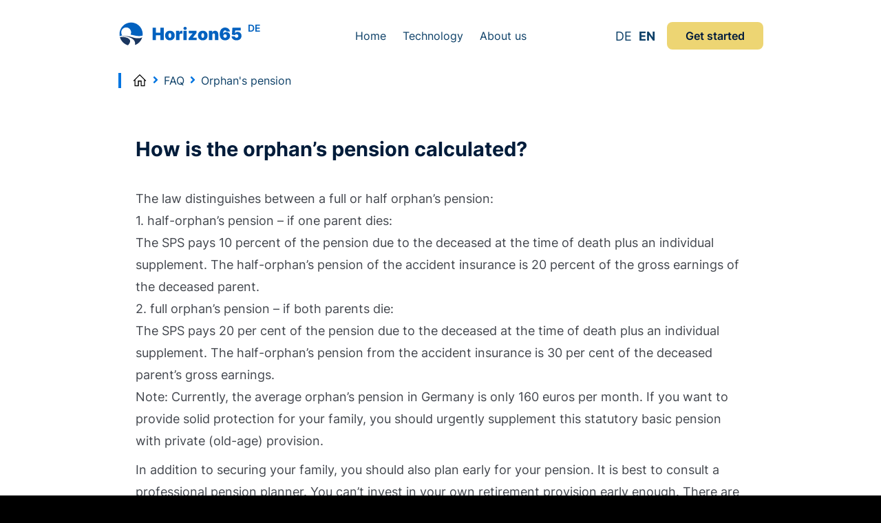

--- FILE ---
content_type: text/html; charset=UTF-8
request_url: https://horizon65.com/en/faq/orphans-pension/how-is-the-orphans-pension-calculated/
body_size: 31482
content:
<!DOCTYPE html>
<html lang="en-GB" prefix="og: https://ogp.me/ns#" itemscope itemtype="https://schema.org/FAQPage">
<head>
<!-- TrustBox script -->
<script type="ed6c59a3aa24185d4271b28e-text/javascript" src="//widget.trustpilot.com/bootstrap/v5/tp.widget.bootstrap.min.js" async></script>
<!-- End TrustBox script -->
	<!-- Google Tag Manager -->
<script type="ed6c59a3aa24185d4271b28e-text/javascript">(function(w,d,s,l,i){w[l]=w[l]||[];w[l].push({'gtm.start':
new Date().getTime(),event:'gtm.js'});var f=d.getElementsByTagName(s)[0],
j=d.createElement(s),dl=l!='dataLayer'?'&l='+l:'';j.async=true;j.src=
'https://www.googletagmanager.com/gtm.js?id='+i+dl;f.parentNode.insertBefore(j,f);
})(window,document,'script','dataLayer','GTM-N3LJJX6');</script>
<!-- End Google Tag Manager -->

    <script type="ed6c59a3aa24185d4271b28e-text/javascript">
      window.dataLayer = window.dataLayer || [];
      function gtag(){dataLayer.push(arguments);}
      gtag('js', new Date());
      gtag('config', 'GTM-N3LJJX6');  // Google tag manager; pretty shit
      gtag('config', 'G-Y6G577RJM3'); // new GA4 property
      gtag('config', 'UA-183036370-3'); // new UA property
      gtag('config', 'UA-183036370-1'); // old UA property
    </script>

	<meta charset="UTF-8" />
	<meta name="viewport" content="width=device-width, initial-scale=1" />
	<link rel="alternate" href="https://horizon65.com/de/faq/waisenrente/wie-wird-waisenrente-berechnet/" hreflang="de" />
<link rel="alternate" href="https://horizon65.com/en/faq/orphans-pension/how-is-the-orphans-pension-calculated/" hreflang="en" />

<!-- Search Engine Optimisation by Rank Math PRO - https://s.rankmath.com/home -->
<title>How is the orphan&#039;s pension calculated? | Horizon65</title>
<meta name="description" content="In addition to securing your family, you should also plan early for your pension. It is best to consult a professional pension planner. You can&#039;t invest in"/>
<meta name="robots" content="follow, index, max-snippet:-1, max-video-preview:-1, max-image-preview:large"/>
<meta property="og:locale" content="en_GB" />
<meta property="og:type" content="article" />
<meta property="og:title" content="How is the orphan&#039;s pension calculated? | Horizon65" />
<meta property="og:description" content="In addition to securing your family, you should also plan early for your pension. It is best to consult a professional pension planner. You can&#039;t invest in" />
<meta property="og:site_name" content="Horizon65" />
<meta property="article:publisher" content="https://www.facebook.com/Horizon65" />
<meta property="og:updated_time" content="2023-03-16T10:13:45+00:00" />
<meta property="og:image" content="https://horizon65.com/wp-content/uploads/2022/05/How-is-the-orphans-pension-calculated.jpg" />
<meta property="og:image:secure_url" content="https://horizon65.com/wp-content/uploads/2022/05/How-is-the-orphans-pension-calculated.jpg" />
<meta property="og:image:width" content="1920" />
<meta property="og:image:height" content="1008" />
<meta property="og:image:alt" content="How is the orphan&#039;s pension calculated" />
<meta property="og:image:type" content="image/jpeg" />
<meta name="twitter:card" content="summary_large_image" />
<meta name="twitter:title" content="How is the orphan&#039;s pension calculated? | Horizon65" />
<meta name="twitter:description" content="In addition to securing your family, you should also plan early for your pension. It is best to consult a professional pension planner. You can&#039;t invest in" />
<meta name="twitter:site" content="@https://twitter.com/horizon65_de" />
<meta name="twitter:creator" content="@https://twitter.com/horizon65_de" />
<meta name="twitter:image" content="https://horizon65.com/wp-content/uploads/2022/05/How-is-the-orphans-pension-calculated.jpg" />
<!-- /Rank Math WordPress SEO plugin -->

<link rel='dns-prefetch' href='//js-eu1.hs-scripts.com' />
<link rel='dns-prefetch' href='//cdnjs.cloudflare.com' />
<link rel='dns-prefetch' href='//cdn.jsdelivr.net' />
<link rel="alternate" type="application/rss+xml" title="Horizon65 &raquo; Feed" href="https://horizon65.com/en/feed/" />
<link rel="alternate" type="application/rss+xml" title="Horizon65 &raquo; Comments Feed" href="https://horizon65.com/en/comments/feed/" />
<link rel="alternate" title="oEmbed (JSON)" type="application/json+oembed" href="https://horizon65.com/wp-json/oembed/1.0/embed?url=https%3A%2F%2Fhorizon65.com%2Fen%2Ffaq%2Forphans-pension%2Fhow-is-the-orphans-pension-calculated%2F" />
<link rel="alternate" title="oEmbed (XML)" type="text/xml+oembed" href="https://horizon65.com/wp-json/oembed/1.0/embed?url=https%3A%2F%2Fhorizon65.com%2Fen%2Ffaq%2Forphans-pension%2Fhow-is-the-orphans-pension-calculated%2F&#038;format=xml" />
<style id='wp-img-auto-sizes-contain-inline-css'>
img:is([sizes=auto i],[sizes^="auto," i]){contain-intrinsic-size:3000px 1500px}
/*# sourceURL=wp-img-auto-sizes-contain-inline-css */
</style>
<style id='wp-emoji-styles-inline-css'>

	img.wp-smiley, img.emoji {
		display: inline !important;
		border: none !important;
		box-shadow: none !important;
		height: 1em !important;
		width: 1em !important;
		margin: 0 0.07em !important;
		vertical-align: -0.1em !important;
		background: none !important;
		padding: 0 !important;
	}
/*# sourceURL=wp-emoji-styles-inline-css */
</style>
<style id='wp-block-library-inline-css'>
:root{--wp-block-synced-color:#7a00df;--wp-block-synced-color--rgb:122,0,223;--wp-bound-block-color:var(--wp-block-synced-color);--wp-editor-canvas-background:#ddd;--wp-admin-theme-color:#007cba;--wp-admin-theme-color--rgb:0,124,186;--wp-admin-theme-color-darker-10:#006ba1;--wp-admin-theme-color-darker-10--rgb:0,107,160.5;--wp-admin-theme-color-darker-20:#005a87;--wp-admin-theme-color-darker-20--rgb:0,90,135;--wp-admin-border-width-focus:2px}@media (min-resolution:192dpi){:root{--wp-admin-border-width-focus:1.5px}}.wp-element-button{cursor:pointer}:root .has-very-light-gray-background-color{background-color:#eee}:root .has-very-dark-gray-background-color{background-color:#313131}:root .has-very-light-gray-color{color:#eee}:root .has-very-dark-gray-color{color:#313131}:root .has-vivid-green-cyan-to-vivid-cyan-blue-gradient-background{background:linear-gradient(135deg,#00d084,#0693e3)}:root .has-purple-crush-gradient-background{background:linear-gradient(135deg,#34e2e4,#4721fb 50%,#ab1dfe)}:root .has-hazy-dawn-gradient-background{background:linear-gradient(135deg,#faaca8,#dad0ec)}:root .has-subdued-olive-gradient-background{background:linear-gradient(135deg,#fafae1,#67a671)}:root .has-atomic-cream-gradient-background{background:linear-gradient(135deg,#fdd79a,#004a59)}:root .has-nightshade-gradient-background{background:linear-gradient(135deg,#330968,#31cdcf)}:root .has-midnight-gradient-background{background:linear-gradient(135deg,#020381,#2874fc)}:root{--wp--preset--font-size--normal:16px;--wp--preset--font-size--huge:42px}.has-regular-font-size{font-size:1em}.has-larger-font-size{font-size:2.625em}.has-normal-font-size{font-size:var(--wp--preset--font-size--normal)}.has-huge-font-size{font-size:var(--wp--preset--font-size--huge)}.has-text-align-center{text-align:center}.has-text-align-left{text-align:left}.has-text-align-right{text-align:right}.has-fit-text{white-space:nowrap!important}#end-resizable-editor-section{display:none}.aligncenter{clear:both}.items-justified-left{justify-content:flex-start}.items-justified-center{justify-content:center}.items-justified-right{justify-content:flex-end}.items-justified-space-between{justify-content:space-between}.screen-reader-text{border:0;clip-path:inset(50%);height:1px;margin:-1px;overflow:hidden;padding:0;position:absolute;width:1px;word-wrap:normal!important}.screen-reader-text:focus{background-color:#ddd;clip-path:none;color:#444;display:block;font-size:1em;height:auto;left:5px;line-height:normal;padding:15px 23px 14px;text-decoration:none;top:5px;width:auto;z-index:100000}html :where(.has-border-color){border-style:solid}html :where([style*=border-top-color]){border-top-style:solid}html :where([style*=border-right-color]){border-right-style:solid}html :where([style*=border-bottom-color]){border-bottom-style:solid}html :where([style*=border-left-color]){border-left-style:solid}html :where([style*=border-width]){border-style:solid}html :where([style*=border-top-width]){border-top-style:solid}html :where([style*=border-right-width]){border-right-style:solid}html :where([style*=border-bottom-width]){border-bottom-style:solid}html :where([style*=border-left-width]){border-left-style:solid}html :where(img[class*=wp-image-]){height:auto;max-width:100%}:where(figure){margin:0 0 1em}html :where(.is-position-sticky){--wp-admin--admin-bar--position-offset:var(--wp-admin--admin-bar--height,0px)}@media screen and (max-width:600px){html :where(.is-position-sticky){--wp-admin--admin-bar--position-offset:0px}}

/*# sourceURL=wp-block-library-inline-css */
</style><style id='global-styles-inline-css'>
:root{--wp--preset--aspect-ratio--square: 1;--wp--preset--aspect-ratio--4-3: 4/3;--wp--preset--aspect-ratio--3-4: 3/4;--wp--preset--aspect-ratio--3-2: 3/2;--wp--preset--aspect-ratio--2-3: 2/3;--wp--preset--aspect-ratio--16-9: 16/9;--wp--preset--aspect-ratio--9-16: 9/16;--wp--preset--color--black: #000000;--wp--preset--color--cyan-bluish-gray: #abb8c3;--wp--preset--color--white: #ffffff;--wp--preset--color--pale-pink: #f78da7;--wp--preset--color--vivid-red: #cf2e2e;--wp--preset--color--luminous-vivid-orange: #ff6900;--wp--preset--color--luminous-vivid-amber: #fcb900;--wp--preset--color--light-green-cyan: #7bdcb5;--wp--preset--color--vivid-green-cyan: #00d084;--wp--preset--color--pale-cyan-blue: #8ed1fc;--wp--preset--color--vivid-cyan-blue: #0693e3;--wp--preset--color--vivid-purple: #9b51e0;--wp--preset--gradient--vivid-cyan-blue-to-vivid-purple: linear-gradient(135deg,rgb(6,147,227) 0%,rgb(155,81,224) 100%);--wp--preset--gradient--light-green-cyan-to-vivid-green-cyan: linear-gradient(135deg,rgb(122,220,180) 0%,rgb(0,208,130) 100%);--wp--preset--gradient--luminous-vivid-amber-to-luminous-vivid-orange: linear-gradient(135deg,rgb(252,185,0) 0%,rgb(255,105,0) 100%);--wp--preset--gradient--luminous-vivid-orange-to-vivid-red: linear-gradient(135deg,rgb(255,105,0) 0%,rgb(207,46,46) 100%);--wp--preset--gradient--very-light-gray-to-cyan-bluish-gray: linear-gradient(135deg,rgb(238,238,238) 0%,rgb(169,184,195) 100%);--wp--preset--gradient--cool-to-warm-spectrum: linear-gradient(135deg,rgb(74,234,220) 0%,rgb(151,120,209) 20%,rgb(207,42,186) 40%,rgb(238,44,130) 60%,rgb(251,105,98) 80%,rgb(254,248,76) 100%);--wp--preset--gradient--blush-light-purple: linear-gradient(135deg,rgb(255,206,236) 0%,rgb(152,150,240) 100%);--wp--preset--gradient--blush-bordeaux: linear-gradient(135deg,rgb(254,205,165) 0%,rgb(254,45,45) 50%,rgb(107,0,62) 100%);--wp--preset--gradient--luminous-dusk: linear-gradient(135deg,rgb(255,203,112) 0%,rgb(199,81,192) 50%,rgb(65,88,208) 100%);--wp--preset--gradient--pale-ocean: linear-gradient(135deg,rgb(255,245,203) 0%,rgb(182,227,212) 50%,rgb(51,167,181) 100%);--wp--preset--gradient--electric-grass: linear-gradient(135deg,rgb(202,248,128) 0%,rgb(113,206,126) 100%);--wp--preset--gradient--midnight: linear-gradient(135deg,rgb(2,3,129) 0%,rgb(40,116,252) 100%);--wp--preset--font-size--small: 13px;--wp--preset--font-size--medium: 20px;--wp--preset--font-size--large: 36px;--wp--preset--font-size--x-large: 42px;--wp--preset--spacing--20: 0.44rem;--wp--preset--spacing--30: 0.67rem;--wp--preset--spacing--40: 1rem;--wp--preset--spacing--50: 1.5rem;--wp--preset--spacing--60: 2.25rem;--wp--preset--spacing--70: 3.38rem;--wp--preset--spacing--80: 5.06rem;--wp--preset--shadow--natural: 6px 6px 9px rgba(0, 0, 0, 0.2);--wp--preset--shadow--deep: 12px 12px 50px rgba(0, 0, 0, 0.4);--wp--preset--shadow--sharp: 6px 6px 0px rgba(0, 0, 0, 0.2);--wp--preset--shadow--outlined: 6px 6px 0px -3px rgb(255, 255, 255), 6px 6px rgb(0, 0, 0);--wp--preset--shadow--crisp: 6px 6px 0px rgb(0, 0, 0);}:where(.is-layout-flex){gap: 0.5em;}:where(.is-layout-grid){gap: 0.5em;}body .is-layout-flex{display: flex;}.is-layout-flex{flex-wrap: wrap;align-items: center;}.is-layout-flex > :is(*, div){margin: 0;}body .is-layout-grid{display: grid;}.is-layout-grid > :is(*, div){margin: 0;}:where(.wp-block-columns.is-layout-flex){gap: 2em;}:where(.wp-block-columns.is-layout-grid){gap: 2em;}:where(.wp-block-post-template.is-layout-flex){gap: 1.25em;}:where(.wp-block-post-template.is-layout-grid){gap: 1.25em;}.has-black-color{color: var(--wp--preset--color--black) !important;}.has-cyan-bluish-gray-color{color: var(--wp--preset--color--cyan-bluish-gray) !important;}.has-white-color{color: var(--wp--preset--color--white) !important;}.has-pale-pink-color{color: var(--wp--preset--color--pale-pink) !important;}.has-vivid-red-color{color: var(--wp--preset--color--vivid-red) !important;}.has-luminous-vivid-orange-color{color: var(--wp--preset--color--luminous-vivid-orange) !important;}.has-luminous-vivid-amber-color{color: var(--wp--preset--color--luminous-vivid-amber) !important;}.has-light-green-cyan-color{color: var(--wp--preset--color--light-green-cyan) !important;}.has-vivid-green-cyan-color{color: var(--wp--preset--color--vivid-green-cyan) !important;}.has-pale-cyan-blue-color{color: var(--wp--preset--color--pale-cyan-blue) !important;}.has-vivid-cyan-blue-color{color: var(--wp--preset--color--vivid-cyan-blue) !important;}.has-vivid-purple-color{color: var(--wp--preset--color--vivid-purple) !important;}.has-black-background-color{background-color: var(--wp--preset--color--black) !important;}.has-cyan-bluish-gray-background-color{background-color: var(--wp--preset--color--cyan-bluish-gray) !important;}.has-white-background-color{background-color: var(--wp--preset--color--white) !important;}.has-pale-pink-background-color{background-color: var(--wp--preset--color--pale-pink) !important;}.has-vivid-red-background-color{background-color: var(--wp--preset--color--vivid-red) !important;}.has-luminous-vivid-orange-background-color{background-color: var(--wp--preset--color--luminous-vivid-orange) !important;}.has-luminous-vivid-amber-background-color{background-color: var(--wp--preset--color--luminous-vivid-amber) !important;}.has-light-green-cyan-background-color{background-color: var(--wp--preset--color--light-green-cyan) !important;}.has-vivid-green-cyan-background-color{background-color: var(--wp--preset--color--vivid-green-cyan) !important;}.has-pale-cyan-blue-background-color{background-color: var(--wp--preset--color--pale-cyan-blue) !important;}.has-vivid-cyan-blue-background-color{background-color: var(--wp--preset--color--vivid-cyan-blue) !important;}.has-vivid-purple-background-color{background-color: var(--wp--preset--color--vivid-purple) !important;}.has-black-border-color{border-color: var(--wp--preset--color--black) !important;}.has-cyan-bluish-gray-border-color{border-color: var(--wp--preset--color--cyan-bluish-gray) !important;}.has-white-border-color{border-color: var(--wp--preset--color--white) !important;}.has-pale-pink-border-color{border-color: var(--wp--preset--color--pale-pink) !important;}.has-vivid-red-border-color{border-color: var(--wp--preset--color--vivid-red) !important;}.has-luminous-vivid-orange-border-color{border-color: var(--wp--preset--color--luminous-vivid-orange) !important;}.has-luminous-vivid-amber-border-color{border-color: var(--wp--preset--color--luminous-vivid-amber) !important;}.has-light-green-cyan-border-color{border-color: var(--wp--preset--color--light-green-cyan) !important;}.has-vivid-green-cyan-border-color{border-color: var(--wp--preset--color--vivid-green-cyan) !important;}.has-pale-cyan-blue-border-color{border-color: var(--wp--preset--color--pale-cyan-blue) !important;}.has-vivid-cyan-blue-border-color{border-color: var(--wp--preset--color--vivid-cyan-blue) !important;}.has-vivid-purple-border-color{border-color: var(--wp--preset--color--vivid-purple) !important;}.has-vivid-cyan-blue-to-vivid-purple-gradient-background{background: var(--wp--preset--gradient--vivid-cyan-blue-to-vivid-purple) !important;}.has-light-green-cyan-to-vivid-green-cyan-gradient-background{background: var(--wp--preset--gradient--light-green-cyan-to-vivid-green-cyan) !important;}.has-luminous-vivid-amber-to-luminous-vivid-orange-gradient-background{background: var(--wp--preset--gradient--luminous-vivid-amber-to-luminous-vivid-orange) !important;}.has-luminous-vivid-orange-to-vivid-red-gradient-background{background: var(--wp--preset--gradient--luminous-vivid-orange-to-vivid-red) !important;}.has-very-light-gray-to-cyan-bluish-gray-gradient-background{background: var(--wp--preset--gradient--very-light-gray-to-cyan-bluish-gray) !important;}.has-cool-to-warm-spectrum-gradient-background{background: var(--wp--preset--gradient--cool-to-warm-spectrum) !important;}.has-blush-light-purple-gradient-background{background: var(--wp--preset--gradient--blush-light-purple) !important;}.has-blush-bordeaux-gradient-background{background: var(--wp--preset--gradient--blush-bordeaux) !important;}.has-luminous-dusk-gradient-background{background: var(--wp--preset--gradient--luminous-dusk) !important;}.has-pale-ocean-gradient-background{background: var(--wp--preset--gradient--pale-ocean) !important;}.has-electric-grass-gradient-background{background: var(--wp--preset--gradient--electric-grass) !important;}.has-midnight-gradient-background{background: var(--wp--preset--gradient--midnight) !important;}.has-small-font-size{font-size: var(--wp--preset--font-size--small) !important;}.has-medium-font-size{font-size: var(--wp--preset--font-size--medium) !important;}.has-large-font-size{font-size: var(--wp--preset--font-size--large) !important;}.has-x-large-font-size{font-size: var(--wp--preset--font-size--x-large) !important;}
/*# sourceURL=global-styles-inline-css */
</style>

<style id='classic-theme-styles-inline-css'>
/*! This file is auto-generated */
.wp-block-button__link{color:#fff;background-color:#32373c;border-radius:9999px;box-shadow:none;text-decoration:none;padding:calc(.667em + 2px) calc(1.333em + 2px);font-size:1.125em}.wp-block-file__button{background:#32373c;color:#fff;text-decoration:none}
/*# sourceURL=/wp-includes/css/classic-themes.min.css */
</style>
<link rel='stylesheet' id='horizon-main-css-css' href='https://horizon65.com/wp-content/themes/horizon/assets/css/style.css?ver=1.7.3' media='all' />
<link rel='stylesheet' id='borlabs-cookie-css' href='https://horizon65.com/wp-content/cache/borlabs-cookie/borlabs-cookie_1_en.css?ver=2.2.47-29' media='all' />
<link rel='stylesheet' id='fontawesome-css' href='https://horizon65.com/wp-content/plugins/wp-review-pro/public/css/font-awesome.min.css?ver=4.7.0-modified' media='all' />
<link rel='stylesheet' id='wp_review-style-css' href='https://horizon65.com/wp-content/plugins/wp-review-pro/public/css/wp-review.css?ver=3.4.11' media='all' />
<script src="https://horizon65.com/wp-includes/js/jquery/jquery.min.js?ver=3.7.1" id="jquery-core-js" type="ed6c59a3aa24185d4271b28e-text/javascript"></script>
<script src="https://horizon65.com/wp-includes/js/jquery/jquery-migrate.min.js?ver=3.4.1" id="jquery-migrate-js" type="ed6c59a3aa24185d4271b28e-text/javascript"></script>
<script src="https://cdnjs.cloudflare.com/ajax/libs/axios/1.6.0/axios.min.js?ver=6.9" id="axios-js" type="ed6c59a3aa24185d4271b28e-text/javascript"></script>
<script src="https://cdnjs.cloudflare.com/ajax/libs/jquery-cookie/1.4.1/jquery.cookie.min.js?ver=6.9" id="jquery-cookies-js" type="ed6c59a3aa24185d4271b28e-text/javascript"></script>
<script src="https://cdnjs.cloudflare.com/ajax/libs/gsap/3.11.5/gsap.min.js?ver=6.9" id="gsap-js" type="ed6c59a3aa24185d4271b28e-text/javascript"></script>
<script src="https://cdnjs.cloudflare.com/ajax/libs/gsap/3.11.5/ScrollTrigger.min.js?ver=6.9" id="gsap-scroll-trigger-js" type="ed6c59a3aa24185d4271b28e-text/javascript"></script>
<script src="https://horizon65.com/wp-content/themes/horizon/assets/js/homepage-anim.js?ver=1.7.3" id="homepage-animation-js" type="ed6c59a3aa24185d4271b28e-text/javascript"></script>
<script src="https://horizon65.com/wp-content/themes/horizon/assets/js/mobile-detecter.js?ver=1.7.3" id="mobile-detecter-js" type="ed6c59a3aa24185d4271b28e-text/javascript"></script>
<script src="//cdn.jsdelivr.net/npm/slick-carousel@1.8.1/slick/slick.min.js?ver=6.9" id="slick-slider-js" type="ed6c59a3aa24185d4271b28e-text/javascript"></script>
<script src="https://horizon65.com/wp-content/themes/horizon/assets/js/mobile-menu-handler.js?ver=1.7.3" id="mobile-menu-handler-js" type="ed6c59a3aa24185d4271b28e-text/javascript"></script>
<script src="https://horizon65.com/wp-content/themes/horizon/assets/js/slick-sliders.js?ver=1.7.3" id="horizon-sliders-js" type="ed6c59a3aa24185d4271b28e-text/javascript"></script>
<script src="https://horizon65.com/wp-content/themes/horizon/assets/js/faq-functionality.js?ver=1.7.3" id="faq-dropdown-js" type="ed6c59a3aa24185d4271b28e-text/javascript"></script>
<script src="https://horizon65.com/wp-content/themes/horizon/assets/js/blog-filtering.js?ver=1.7.3" id="blog-filtering-js" type="ed6c59a3aa24185d4271b28e-text/javascript"></script>
<script id="popup-form-ajax-js-extra" type="ed6c59a3aa24185d4271b28e-text/javascript">
var ajax_object = {"ajax_url":"https://horizon65.com/wp-admin/admin-ajax.php"};
//# sourceURL=popup-form-ajax-js-extra
</script>
<script src="https://horizon65.com/wp-content/themes/horizon/assets/js/popup-form-ajax.js?ver=1.7.3" id="popup-form-ajax-js" type="ed6c59a3aa24185d4271b28e-text/javascript"></script>
<script src="https://horizon65.com/wp-content/themes/horizon/assets/js/why-us.js?ver=1.7.3" id="why-us-js" type="ed6c59a3aa24185d4271b28e-text/javascript"></script>
<script src="https://horizon65.com/wp-content/themes/horizon/assets/js/about-us.js?ver=1.7.3" id="about-us-js" type="ed6c59a3aa24185d4271b28e-text/javascript"></script>
<script src="https://horizon65.com/wp-content/themes/horizon/assets/js/our-costs.js?ver=1.7.3" id="our-costs-js" type="ed6c59a3aa24185d4271b28e-text/javascript"></script>
<link rel="https://api.w.org/" href="https://horizon65.com/wp-json/" /><link rel="EditURI" type="application/rsd+xml" title="RSD" href="https://horizon65.com/xmlrpc.php?rsd" />
<meta name="generator" content="WordPress 6.9" />
<link rel='shortlink' href='https://horizon65.com/?p=3250' />
<script type="ed6c59a3aa24185d4271b28e-text/javascript">
  (function(e,t){var n=e.amplitude||{_q:[],_iq:{}};var r=t.createElement("script")
  ;r.type="text/javascript"
  ;r.integrity="sha384-tzcaaCH5+KXD4sGaDozev6oElQhsVfbJvdi3//c2YvbY02LrNlbpGdt3Wq4rWonS"
  ;r.crossOrigin="anonymous";r.async=true
  ;r.src="https://cdn.amplitude.com/libs/amplitude-8.5.0-min.gz.js"
  ;r.onload=function(){if(!e.amplitude.runQueuedFunctions){
  console.log("[Amplitude] Error: could not load SDK")}}
  ;var i=t.getElementsByTagName("script")[0];i.parentNode.insertBefore(r,i)
  ;function s(e,t){e.prototype[t]=function(){
  this._q.push([t].concat(Array.prototype.slice.call(arguments,0)));return this}}
  var o=function(){this._q=[];return this}
  ;var a=["add","append","clearAll","prepend","set","setOnce","unset","preInsert","postInsert","remove"]
  ;for(var c=0;c<a.length;c++){s(o,a[c])}n.Identify=o;var u=function(){this._q=[]
  ;return this}
  ;var l=["setProductId","setQuantity","setPrice","setRevenueType","setEventProperties"]
  ;for(var p=0;p<l.length;p++){s(u,l[p])}n.Revenue=u
  ;var d=["init","logEvent","logRevenue","setUserId","setUserProperties","setOptOut","setVersionName","setDomain","setDeviceId","enableTracking","setGlobalUserProperties","identify","clearUserProperties","setGroup","logRevenueV2","regenerateDeviceId","groupIdentify","onInit","logEventWithTimestamp","logEventWithGroups","setSessionId","resetSessionId"]
  ;function v(e){function t(t){e[t]=function(){
  e._q.push([t].concat(Array.prototype.slice.call(arguments,0)))}}
  for(var n=0;n<d.length;n++){t(d[n])}}v(n);n.getInstance=function(e){
  e=(!e||e.length===0?"$default_instance":e).toLowerCase()
  ;if(!Object.prototype.hasOwnProperty.call(n._iq,e)){n._iq[e]={_q:[]};v(n._iq[e])
  }return n._iq[e]};e.amplitude=n})(window,document);

  amplitude.getInstance().init("c86e58a7d7b3537870372c097e64cb1d");
</script>

<script type="ed6c59a3aa24185d4271b28e-text/javascript">

(function () {

    if (window.doNotTrack || navigator.doNotTrack || navigator.msDoNotTrack || 'msTrackingProtectionEnabled' in window.external) {

        // The browser supports Do Not Track!
        if (window.doNotTrack === "1" || navigator.doNotTrack === "yes" || navigator.doNotTrack === "1" || navigator.msDoNotTrack === "1" || (window.external && window.external.msTrackingProtectionEnabled)){
            console.log("Do not track is on");
            return;
        }
    }


    if (!Array.prototype.indexOf) { Array.prototype.indexOf = function(obj, start) { for (var i = (start || 0), j = this.length; i < j; i++) { if (this[i] === obj) { return i; } } return -1; } }

    var settings = {
        cookieNameFirstTouchPrefix : "__ft_",
        cookieNamePrefix : "__lt_",
        utmParams: ["utm_source", "utm_medium", "utm_campaign", "utm_term", "utm_content", "gclid", "ttclid", "fbclid", "msclid"],
        cookieExpiryDays : 365,
        isFirstTouch: null
    };

    var utils = {
        topDomain: function() {
            var i, h, top_level_cookie = 'top_level_domain=cookie', hostname = document.location.hostname
                .split('.');
            for (i = hostname.length - 1; i >= 0; i--) {
                h = hostname.slice(i).join('.');
                document.cookie = top_level_cookie + ';domain=.' + h + ';';
                if (document.cookie.indexOf(top_level_cookie) > -1) {
                    document.cookie = top_level_cookie.split('=')[0] + '=;domain=.'
                        + h + ';expires=Thu, 01 Jan 1970 00:00:01 GMT;';
                    return h;
                }
            }
            return document.location.hostname;
        },
        isFirstTouch: function(){
            if(settings.isFirstTouch != null) return settings.isFirstTouch;
            else {
                var f = document.cookie.indexOf(settings.cookieNameFirstTouchPrefix) === -1;
                console.log("first touch: " + f);
                settings.isFirstTouch = f;
                return f;
            }

        },
        isNewSession: function(){
            var c = "__utm_tracking_session";
            var r = cookies.read(c) === undefined;
            cookies.create(c, true, 1 / 48);
            return r;
        }
    };

    var cookies = {
        create : function(name, value, days) {

            if (days) {
                var date = new Date();
                date.setTime(date.getTime() + (days * 24 * 60 * 60 * 1000));
                var expires = "; expires=" + date.toGMTString();
            } else
                var expires = "";

            var c = name + "=" + value
                + expires + ";domain=." + utils.topDomain() + ";  path=/";
            document.cookie = c;
        },
        writeCookieOnce: function (name, value) {

            if(utils.isFirstTouch()){
                this.create(settings.cookieNameFirstTouchPrefix + name,
                    value,
                    settings.cookieExpiryDays);

            }
            this.create(settings.cookieNamePrefix + name,
                value,
                settings.cookieExpiryDays);
        },
        read: function(name) {

            var nameEQ = name + "=";
            var ca = document.cookie.split(';');
            for (var i = 0; i < ca.length; i++) {
                var c = ca[i];
                while (c.charAt(0) == ' ')
                    c = c.substring(1, c.length);
                if (c.indexOf(nameEQ) == 0)
                    return c.substring(nameEQ.length, c.length);
            }
        },
        erase: function(name) {
            this.createCookie(name, "", -1);
        }
    }

    var base = {
        getParameterByName : function(name) {
            name = name.replace(/[\[]/, "\\\[").replace(/[\]]/, "\\\]");
            var regexS = "[\\?&]" + name + "=([^&#]*)";
            var regex = new RegExp(regexS);
            var results = regex.exec(window.location.search);
            if (results == null) {
                return "";
            } else {
                return decodeURIComponent(results[1].replace(/\+/g, " "));
            }
        },
        utmPresentInUrl : function() {
            for (var i = 0; i < settings.utmParams.length; i++) {
                var param = settings.utmParams[i];
                var value = this.getParameterByName(param);
                if (value !== "" && value !== undefined) {
                    return true;
                }
            }
            return false;
        },
        writeUtmCookieFromParams : function() {
            if(this.utmPresentInUrl()){
                for (var i = 0; i < settings.utmParams.length; i++) {
                    var param = settings.utmParams[i];
                    var value = this.getParameterByName(param);
                    cookies.writeCookieOnce(param, value);
                }
            }
        },
        writeReferrer: function () {
            var value = document.referrer;
            var key = "referrer";
            if (value && value !== "" && value !== undefined && value.indexOf(document.location.host) === -1) {
                console.log(value);
                cookies.writeCookieOnce(key, value);
            }else{
                cookies.writeCookieOnce(key, "direct");
            }
        },
        storeParamsInCookies: function(){
            if(utils.isNewSession()){
                this.writeUtmCookieFromParams();
                this.writeReferrer();
            }
        }
    };

    base.storeParamsInCookies();

})();

</script>

<script type="ed6c59a3aa24185d4271b28e-text/javascript">
    _linkedin_partner_id = "3849113";
    window._linkedin_data_partner_ids = window._linkedin_data_partner_ids || [];
    window._linkedin_data_partner_ids.push(_linkedin_partner_id);
    </script><script type="ed6c59a3aa24185d4271b28e-text/javascript">
    (function(l) {
    if (!l){window.lintrk = function(a,b){window.lintrk.q.push([a,b])};
    window.lintrk.q=[]}
    var s = document.getElementsByTagName("script")[0];
    var b = document.createElement("script");
    b.type = "text/javascript";b.async = true;
    b.src = "https://snap.licdn.com/li.lms-analytics/insight.min.js";
    s.parentNode.insertBefore(b, s);})(window.lintrk);
</script>
<noscript>
    <img height="1" width="1" style="display:none;" alt="" src="https://px.ads.linkedin.com/collect/?pid=3849113&fmt=gif" />
</noscript>			<!-- DO NOT COPY THIS SNIPPET! Start of Page Analytics Tracking for HubSpot WordPress plugin v10.2.5-->
			<script type="ed6c59a3aa24185d4271b28e-text/javascript" class="hsq-set-content-id" data-content-id="blog-post">
				var _hsq = _hsq || [];
				_hsq.push(["setContentType", "blog-post"]);
			</script>
			<!-- DO NOT COPY THIS SNIPPET! End of Page Analytics Tracking for HubSpot WordPress plugin -->
			<noscript><style>.lazyload[data-src]{display:none !important;}</style></noscript><style>.lazyload{background-image:none !important;}.lazyload:before{background-image:none !important;}</style><link rel="icon" href="https://horizon65.com/wp-content/uploads/2021/12/favicon_h65.png" sizes="32x32" />
<link rel="icon" href="https://horizon65.com/wp-content/uploads/2021/12/favicon_h65.png" sizes="192x192" />
<link rel="apple-touch-icon" href="https://horizon65.com/wp-content/uploads/2021/12/favicon_h65.png" />
<meta name="msapplication-TileImage" content="https://horizon65.com/wp-content/uploads/2021/12/favicon_h65.png" />


<script type="ed6c59a3aa24185d4271b28e-text/javascript">
(function(e,t){var r=e.amplitude||{_q:[],_iq:{}};var n=t.createElement("script")
;n.type="text/javascript"
;n.integrity="sha384-6T8z7Vvm13muXGhlR32onvIziA0TswSKafDQHgmkf6zD2ALZZeFokLI4rPVlAFyK"
;n.crossOrigin="anonymous";n.async=true
//;n.src="https://cdn.amplitude.com/libs/amplitude-8.18.4-min.gz.js"
;n.onload=function(){if(!e.amplitude.runQueuedFunctions){
console.log("[Amplitude] Error: could not load SDK")}}
;var s=t.getElementsByTagName("script")[0];s.parentNode.insertBefore(n,s)
;function i(e,t){e.prototype[t]=function(){
this._q.push([t].concat(Array.prototype.slice.call(arguments,0)));return this}}
var o=function(){this._q=[];return this}
;var a=["add","append","clearAll","prepend","set","setOnce","unset","preInsert","postInsert","remove"]
;for(var c=0;c<a.length;c++){i(o,a[c])}r.Identify=o;var u=function(){this._q=[]
;return this}
;var p=["setProductId","setQuantity","setPrice","setRevenueType","setEventProperties"]
;for(var l=0;l<p.length;l++){i(u,p[l])}r.Revenue=u
;var d=["init","logEvent","logRevenue","setUserId","setUserProperties","setOptOut","setVersionName","setDomain","setDeviceId","enableTracking","setGlobalUserProperties","identify","clearUserProperties","setGroup","logRevenueV2","regenerateDeviceId","groupIdentify","onInit","logEventWithTimestamp","logEventWithGroups","setSessionId","resetSessionId","setLibrary","setTransport"]
;function v(e){function t(t){e[t]=function(){
e._q.push([t].concat(Array.prototype.slice.call(arguments,0)))}}
for(var r=0;r<d.length;r++){t(d[r])}}v(r);r.getInstance=function(e){
e=(!e||e.length===0?"$default_instance":e).toLowerCase()
;if(!Object.prototype.hasOwnProperty.call(r._iq,e)){r._iq[e]={_q:[]};v(r._iq[e])
}return r._iq[e]};e.amplitude=r})(window,document);

function getCookie(name) {
  const value = `; ${document.cookie}`;
  const parts = value.split(`; ${name}=`);
  if (parts.length === 2) return parts.pop().split(';').shift();
}

let deviceId = getCookie("amp_unbounce_device_id") || null;

amplitude.getInstance().init("c86e58a7d7b3537870372c097e64cb1d", null, {
	domain: '.horizon65.com',
	includeFbclid: true,
	includeGclid: true,
	includeReferrer: true,
	includeUtm: true,
	deviceID: deviceID
});

amplitude.getInstance().logEvent(window.location.host + window.location.pathname);

</script>

<!-- Facebook Pixel Code -->
<script type="ed6c59a3aa24185d4271b28e-text/javascript">
  !function(f,b,e,v,n,t,s)
  {if(f.fbq)return;n=f.fbq=function(){n.callMethod?
  n.callMethod.apply(n,arguments):n.queue.push(arguments)};
  if(!f._fbq)f._fbq=n;n.push=n;n.loaded=!0;n.version='2.0';
  n.queue=[];t=b.createElement(e);t.async=!0;
  t.src=v;s=b.getElementsByTagName(e)[0];
  s.parentNode.insertBefore(t,s)}(window, document,'script',
  'https://connect.facebook.net/en_US/fbevents.js');
  fbq('init', '419731142392565');
  fbq('track', 'PageView');
</script>
<noscript>
  <img height="1" width="1" style="display:none"
       src="https://www.facebook.com/tr?id=419731142392565&ev=PageView&noscript=1"/>
</noscript>
<!-- End Facebook Pixel Code -->

<!-- Twitter conversion tracking base code -->
<script type="ed6c59a3aa24185d4271b28e-text/javascript">
!function(e,t,n,s,u,a){e.twq||(s=e.twq=function(){s.exe?s.exe.apply(s,arguments):s.queue.push(arguments);
},s.version='1.1',s.queue=[],u=t.createElement(n),u.async=!0,u.src='https://static.ads-twitter.com/uwt.js',
a=t.getElementsByTagName(n)[0],a.parentNode.insertBefore(u,a))}(window,document,'script');
twq('config','odpan');
</script>
<!-- End Twitter conversion tracking base code -->

<!-- Hotjar Tracking Code for horizon65.com -->
<script type="ed6c59a3aa24185d4271b28e-text/javascript">
	(function(h,o,t,j,a,r){
		h.hj=h.hj||function(){(h.hj.q=h.hj.q||[]).push(arguments)};
		h._hjSettings={hjid:2099976,hjsv:6};
		a=o.getElementsByTagName('head')[0];
		r=o.createElement('script');r.async=1;
		r.src=t+h._hjSettings.hjid+j+h._hjSettings.hjsv;
		a.appendChild(r);
	})(window,document,'https://static.hotjar.com/c/hotjar-','.js?sv=');
</script>


<script data-obct type="ed6c59a3aa24185d4271b28e-text/javascript">
  /** DO NOT MODIFY THIS CODE**/
  !function(_window, _document) {
    var OB_ADV_ID = '0026175faccb0a62a021e38bd41f8406d6';
    if (_window.obApi) {
      var toArray = function(object) {
        return Object.prototype.toString.call(object) === '[object Array]' ? object : [object];
      };
      _window.obApi.marketerId = toArray(_window.obApi.marketerId).concat(toArray(OB_ADV_ID));
      return;
    }
    var api = _window.obApi = function() {
      api.dispatch ? api.dispatch.apply(api, arguments) : api.queue.push(arguments);
    };
    api.version = '1.1';
    api.loaded = true;
    api.marketerId = OB_ADV_ID;
    api.queue = [];
    var tag = _document.createElement('script');
    tag.async = true;
    tag.src = '//amplify.outbrain.com/cp/obtp.js';
    tag.type = 'text/javascript';
    var script = _document.getElementsByTagName('script')[0];
    script.parentNode.insertBefore(tag, script);
  }(window, document);

  obApi('track', 'PAGE_VIEW');
</script>


	<link rel='stylesheet' id='fontawesome-external-css' href='//pro.fontawesome.com/releases/v5.10.0/css/all.css?ver=6.9' media='all' />
<link rel='stylesheet' id='slick-slider-css' href='//cdn.jsdelivr.net/npm/slick-carousel@1.8.1/slick/slick.css?ver=6.9' media='all' />
<link rel='stylesheet' id='slick-slider-theme-css' href='//cdnjs.cloudflare.com/ajax/libs/slick-carousel/1.8.1/slick-theme.min.css?ver=6.9' media='all' />
<link rel='stylesheet' id='wpforms-choicesjs-css' href='https://horizon65.com/wp-content/plugins/wpforms/assets/css/choices.min.css?ver=9.0.1' media='all' />
<link rel='stylesheet' id='wpforms-password-field-css' href='https://horizon65.com/wp-content/plugins/wpforms/pro/assets/css/fields/password.min.css?ver=1.7.2.2' media='all' />
<link rel='stylesheet' id='wpforms-smart-phone-field-css' href='https://horizon65.com/wp-content/plugins/wpforms/pro/assets/css/vendor/intl-tel-input.min.css?ver=17.0.5' media='all' />
<link rel='stylesheet' id='wpforms-dropzone-css' href='https://horizon65.com/wp-content/plugins/wpforms/pro/assets/css/dropzone.min.css?ver=5.9.3' media='all' />
<link rel='stylesheet' id='wpforms-modal-views-css' href='https://horizon65.com/wp-content/plugins/wpforms/pro/assets/css/fields/richtext/modal-views.min.css?ver=1.7.2.2' media='all' />
<link rel='stylesheet' id='dashicons-css' href='https://horizon65.com/wp-includes/css/dashicons.min.css?ver=6.9' media='all' />
<link rel='stylesheet' id='editor-buttons-css' href='https://horizon65.com/wp-includes/css/editor.min.css?ver=6.9' media='all' />
<link rel='stylesheet' id='wpforms-richtext-frontend-full-css' href='https://horizon65.com/wp-content/plugins/wpforms/pro/assets/css/fields/richtext/frontend-full.min.css?ver=1.7.2.2' media='all' />
<link rel='stylesheet' id='wpforms-jquery-timepicker-css' href='https://horizon65.com/wp-content/plugins/wpforms/assets/css/jquery.timepicker.css?ver=1.11.5' media='all' />
<link rel='stylesheet' id='wpforms-flatpickr-css' href='https://horizon65.com/wp-content/plugins/wpforms/assets/css/flatpickr.min.css?ver=4.6.9' media='all' />
<link rel='stylesheet' id='wpforms-full-css' href='https://horizon65.com/wp-content/plugins/wpforms/assets/css/wpforms-full.min.css?ver=1.7.2.2' media='all' />
</head>

<body class="wp-singular faq-template-default single single-faq postid-3250 wp-theme-horizon" >
<script data-cfasync="false">var ewww_webp_supported=false;</script>

	<!-- Google Tag Manager (noscript) -->
<noscript><iframe src="https://www.googletagmanager.com/ns.html?id=GTM-N3LJJX6"
height="0" width="0" style="display:none;visibility:hidden"></iframe></noscript>
<!-- End Google Tag Manager (noscript) -->

			<header class="header ">
		<div class="header-container color-white-text">
			<div class="container">
				<div class="row desktop-menu">
					<div class="col-3 logo-area">
						<a href="https://horizon65.com/en/"> <img
							 src="[data-uri]"
								alt="Horizon65 Logo" data-src="/wp-content/uploads/2021/12/logo-h65-blue.svg" decoding="async" class="lazyload"><noscript><img
								src="/wp-content/uploads/2021/12/logo-h65-blue.svg"
								alt="Horizon65 Logo" data-eio="l"></noscript>
							<span
								style="color: #0161BF !important"> DE</span>
						</a>
					</div>
					<div class="col-6 menu-area"
						 style="color: #0D4068 !important">
						<div class="menu-main-desktop-menu-en-container"><ul id="menu-main-desktop-menu-en" class="menu"><li id="menu-item-6707" class="menu-item menu-item-type-post_type menu-item-object-page menu-item-home menu-item-6707"><a href="https://horizon65.com/en/">Home</a></li>
<li id="menu-item-6704" class="menu-item menu-item-type-post_type menu-item-object-page menu-item-6704"><a href="https://horizon65.com/en/technology/">Technology</a></li>
<li id="menu-item-6706" class="menu-item menu-item-type-post_type menu-item-object-page menu-item-6706"><a href="https://horizon65.com/en/about-us/">About us</a></li>
</ul></div>					</div>

					<div class="col-3 action-area">
						<div class="polylang-language-wrapper color-dark-blue-text">
							<ul class="polylang-switcher">	<li class="lang-item lang-item-58 lang-item-us no-translation lang-item-first"><a  lang="en-US" hreflang="en-US" href="https://horizon65.com/us/">Phrase keys</a></li>
	<li class="lang-item lang-item-60 lang-item-de"><a  lang="de-DE" hreflang="de-DE" href="https://horizon65.com/de/faq/waisenrente/wie-wird-waisenrente-berechnet/">DE</a></li>
	<li class="lang-item lang-item-194 lang-item-en current-lang"><a  lang="en-GB" hreflang="en-GB" href="https://horizon65.com/en/faq/orphans-pension/how-is-the-orphans-pension-calculated/">EN</a></li>
</ul>
						</div>
						<button class="color-yellow-bg color-dark-blue-text button-rounded-small open-popup-button">
							Get started						</button>
					</div>
				</div>
				<div class="row mobile-menu">
					<div class="mobile-logo-area">
						<a href="https://horizon65.com/en/">
							<img class="dark-logo lazyload" src="[data-uri]"
								 alt="Horizon65 Logo" data-src="/wp-content/uploads/2021/12/logo-h65-blue.svg" decoding="async"><noscript><img class="dark-logo" src="/wp-content/uploads/2021/12/logo-h65-blue.svg"
								 alt="Horizon65 Logo" data-eio="l"></noscript>
							<span
								style="color: #0161BF !important"> DE</span>
						</a>
					</div>
					<div class="mobile-action-area">
						<div
							class="polylang-language-wrapper color-dark-blue-text">
							<ul class="polylang-switcher">	<li class="lang-item lang-item-58 lang-item-us no-translation lang-item-first"><a  lang="en-US" hreflang="en-US" href="https://horizon65.com/us/">Phrase keys</a></li>
	<li class="lang-item lang-item-60 lang-item-de"><a  lang="de-DE" hreflang="de-DE" href="https://horizon65.com/de/faq/waisenrente/wie-wird-waisenrente-berechnet/">DE</a></li>
	<li class="lang-item lang-item-194 lang-item-en current-lang"><a  lang="en-GB" hreflang="en-GB" href="https://horizon65.com/en/faq/orphans-pension/how-is-the-orphans-pension-calculated/">EN</a></li>
</ul>
						</div>
						<span class="mobile-hamburger-menu">
						<i class="fas fa-bars fa-2x color-dark-blue-text hamburger-icon"></i>
					</span>
					</div>
				</div>
			</div>
		</div>
	</header>
	<div class="mobile-menu-toggle">
		<div class="mobile-menu-links">
			<div class="menu-mobile-hamburger-en-container"><ul id="menu-mobile-hamburger-en" class="menu"><li id="menu-item-6867" class="menu-item menu-item-type-post_type menu-item-object-page menu-item-home menu-item-6867"><a href="https://horizon65.com/en/">Home</a></li>
<li id="menu-item-6868" class="menu-item menu-item-type-post_type menu-item-object-page menu-item-6868"><a href="https://horizon65.com/en/technology/">Technology</a></li>
<li id="menu-item-6870" class="menu-item menu-item-type-post_type menu-item-object-page menu-item-6870"><a href="https://horizon65.com/en/about-us/">About us</a></li>
<li id="menu-item-6872" class="menu-item menu-item-type-post_type menu-item-object-page menu-item-6872"><a href="https://horizon65.com/en/contact/">Contact</a></li>
</ul></div>		</div>
	</div>
	<div class="bottom-mobile-menu-wrapper">
		<div class="bottom-mobile-menu">
			<div class="mobile-menu">
				<div class="mobile-action-area">
				<span clas="mobile-hamburger-menu" style="display: flex; align-items: center;">
					<i class="fas fa-bars fa-2x  hamburger-icon" style="color: white;"></i>
				</span>
					<div class="polylang-language-wrapper color-dark-blue-text">
						<ul class="polylang-switcher">	<li class="lang-item lang-item-58 lang-item-us no-translation lang-item-first"><a  lang="en-US" hreflang="en-US" href="https://horizon65.com/us/">Phrase keys</a></li>
	<li class="lang-item lang-item-60 lang-item-de"><a  lang="de-DE" hreflang="de-DE" href="https://horizon65.com/de/faq/waisenrente/wie-wird-waisenrente-berechnet/">DE</a></li>
	<li class="lang-item lang-item-194 lang-item-en current-lang"><a  lang="en-GB" hreflang="en-GB" href="https://horizon65.com/en/faq/orphans-pension/how-is-the-orphans-pension-calculated/">EN</a></li>
</ul>
					</div>
				</div>

				<a class="playMarketLink download-now-mobile-button color-yellow-bg color-dark-blue-text button-rounded-small"  href="#get-started">Download now</a>
				<a class="appStoreLink download-now-mobile-button color-yellow-bg color-dark-blue-text button-rounded-small" href="#get-started">Download now</a>
			</div>
		</div>
	</div>
	
<div class="desktop-popup color-white-bg">
    <div class="row">
        <div class="col-7 popup-content">
            <div class="popup-content-wrapper">
				<h2 class="color-light-blue-text">Get started with Horizon65</h2><p class="description">Receive an email from us with a download link to open on your mobile phone.</p><div class="wpforms-container wpforms-container-full popup-form" id="wpforms-63"><form id="wpforms-form-63" class="wpforms-validate wpforms-form wpforms-ajax-form" data-formid="63" method="post" enctype="multipart/form-data" action="/en/faq/orphans-pension/how-is-the-orphans-pension-calculated/" data-token="01c5f7cede9303a00db8f7b0c6a5f24e"><noscript class="wpforms-error-noscript">Please enable JavaScript in your browser to complete this form.</noscript><div class="wpforms-field-container"><div id="wpforms-63-field_2-container" class="wpforms-field wpforms-field-email" data-field-id="2"><label class="wpforms-field-label wpforms-label-hide" for="wpforms-63-field_2">Email <span class="wpforms-required-label">*</span></label><input type="email" id="wpforms-63-field_2" class="wpforms-field-medium wpforms-field-required" name="wpforms[fields][2]" required></div></div><div class="wpforms-recaptcha-container wpforms-is-recaptcha"><div class="g-recaptcha" data-sitekey="6LfQWqsoAAAAANaouZw0RFl6214XLLLm61u2UrmP" data-size="invisible"></div></div><div class="wpforms-submit-container"><input type="hidden" name="wpforms[id]" value="63"><input type="hidden" name="wpforms[author]" value="6"><input type="hidden" name="wpforms[post_id]" value="3250"><button type="submit" name="wpforms[submit]" id="wpforms-submit-63" class="wpforms-submit popup-button-submit" data-alt-text="Sending..." data-submit-text="Request my email invitation" aria-live="assertive" value="wpforms-submit">Request my email invitation</button><img src="[data-uri]" class="wpforms-submit-spinner lazyload" style="display: none;" width="26" height="26" alt="" data-src="https://horizon65.com/wp-content/plugins/wpforms/assets/images/submit-spin.svg" decoding="async"><noscript><img src="https://horizon65.com/wp-content/plugins/wpforms/assets/images/submit-spin.svg" class="wpforms-submit-spinner" style="display: none;" width="26" height="26" alt="" data-eio="l"></noscript></div></form></div>  <!-- .wpforms-container --><div class="privacy-policy"><p>By clicking the button you accept our <a href="https://horizon65.com/en/privacy-policy/">privacy policy</a>.</p>
</div><a style="display:none" class="hidden-thankyou-url" href="https://horizon65.com/en/thank-you/"></a>            </div>
            <button class="close-popup">
                <span>Close window</span>
                <i class="fas fa-times fa-1x"></i>
            </button>
        </div>
        <div class="col-5 color-yellow-bg popup-image">
            <div class="popup-image-wrapper">
				<h2>Secure your financial future</h2><div class="popup-image-wrapper__inner"><img src="[data-uri]" alt="" data-src="https://horizon65.com/wp-content/uploads/2023/08/iPhone-14-Pro-3-1.png" decoding="async" class="lazyload"><noscript><img src="https://horizon65.com/wp-content/uploads/2023/08/iPhone-14-Pro-3-1.png" alt="" data-eio="l"></noscript></div>            </div>
        </div>
    </div>
</div>

<div class="faq-wrapper">
    <div class="container">
		<div class="row" style="padding-left: 15px;">
			<div class="bread-crumb mt-4">
				<ul class="list-unstyled breadcrumb-item py-2 tax__breadcrum" itemscope itemtype="https://schema.org/BreadcrumbList"><li itemprop="itemListElement" itemscope itemtype="https://schema.org/ListItem"><a itemscope itemtype="https://schema.org/WebPage" itemprop="item" itemid="https://horizon65.com/en" href="https://horizon65.com/en"><span class="visually-hidden" itemprop="name">Home</span><div class="home-icon"><svg xmlns="http://www.w3.org/2000/svg"  viewBox="0 0 32 32" width="32px" height="32px"><path d="M 16 2.59375 L 15.28125 3.28125 L 2.28125 16.28125 L 3.71875 17.71875 L 5 16.4375 L 5 28 L 14 28 L 14 18 L 18 18 L 18 28 L 27 28 L 27 16.4375 L 28.28125 17.71875 L 29.71875 16.28125 L 16.71875 3.28125 Z M 16 5.4375 L 25 14.4375 L 25 26 L 20 26 L 20 16 L 12 16 L 12 26 L 7 26 L 7 14.4375 Z"/></svg></div></a><i class="ml-2 fas fa-angle-right"></i><meta itemprop="position" content="1" /></li><li itemprop="itemListElement" itemscope itemtype="https://schema.org/ListItem"><a itemscope itemtype="https://schema.org/WebPage" itemprop="item" itemid="https://horizon65.com/en/faq/" href="https://horizon65.com/en/faq/"><span itemprop="name">FAQ</span></a><i class="ml-2 fas fa-angle-right"></i><meta itemprop="position" content="2" /></li><li itemprop="itemListElement" itemscope itemtype="https://schema.org/ListItem"><a itemscope itemtype="https://schema.org/WebPage" itemprop="item" itemid="https://horizon65.com/en/faq/orphans-pension/" href="https://horizon65.com/en/faq/orphans-pension/"><span itemprop="name">Orphan's pension</span></a><meta itemprop="position" content="3" /></li></ul>			</div>
		</div>
        <div class="row">
            <div class="col-12 faq-article-wrapper" >
                <div class="faq-article " itemscope itemprop="mainEntity" itemtype="https://schema.org/Question">
                    <h1 class="faq-title" itemprop="name">How is the orphan&#8217;s pension calculated?</h1>
                    <div itemscope itemprop="acceptedAnswer" itemtype="https://schema.org/Answer">
                        <div class="faq-content" itemprop="text">
                            <p>The law distinguishes between a full or half orphan&#8217;s pension:<br />
1. half-orphan&#8217;s pension &#8211; if one parent dies:<br />
The SPS pays 10 percent of the pension due to the deceased at the time of death plus an individual supplement. The half-orphan&#8217;s pension of the accident insurance is 20 percent of the gross earnings of the deceased parent.<br />
2. full orphan&#8217;s pension &#8211; if both parents die:<br />
The SPS pays 20 per cent of the pension due to the deceased at the time of death plus an individual supplement. The half-orphan&#8217;s pension from the accident insurance is 30 per cent of the deceased parent&#8217;s gross earnings.<br />
Note: Currently, the average orphan&#8217;s pension in Germany is only 160 euros per month. If you want to provide solid protection for your family, you should urgently supplement this statutory basic pension with private (old-age) provision.</p>
<p>In addition to securing your family, you should also plan early for your pension. It is best to consult a professional pension planner. You can&#8217;t invest in your own retirement provision early enough. There are various products for retirement, such as a Rürup pension, exchange-traded funds (ETF) or life insurance. Your pension advisor will tell you which form of saving is best for you. You can even save on taxes with a private pension.</p>
                        </div>
						<div class="calculator_paragraph"><p>At Horizon65 we can help you to determine if company pensions are worth it for you <a href="https://horizon65.com/en/">by using our mobile app</a> to simulate its effect on your future taking into your existing investments and potential impact of inflation and taxation.</p>
<p>We regularly help our clients by comparing all the available company pension products on the market using <a href="https://vergleich.horizon65.com/altersvorsorge-2023-en">our comparison portal</a> or you can also directly <a href="https://meetings-eu1.hubspot.com/nicolas-overloop/company-pension-meeting">get in touch with our experts</a> to understand if it can be a good option for you.</p>
<p>&nbsp;</p>
</div><div class="related_links"><p>People who liked this liked:</p><ul><li><a href="https://horizon65.com/en/germany/retirement/investments/private-pension/">Ultimate guide to private pension plans in Germany</a></li><li><a href="https://horizon65.com/en/germany/retirement/investments/company-pension/">Ultimate Guide To Company Pensions in Germany for Employees</a></li><li><a href="https://horizon65.com/en/germany/retirement/investments/etfs/">Ultimate Guide to Investing in Funds, ETFs, and Stocks for Your Retirement</a></li><li><a href="https://horizon65.com/en/germany/retirement/investments/real-estate/">Ultimate Guide to Real Estate Investing for your Retirement</a></li><li><a href="https://horizon65.com/en/germany/retirement/investments/savings/inflation/">The Ultimate Guide to Inflation and How It Affects Your Wealth</a></li><li><a href="https://vergleich.horizon65.com/altersvorsorge-2024-en">Compare private pension plans</a></li></ul></div>                    </div>
                </div>
            </div>
        </div>
        <div class="row">
                            <div class="col-12 headline mt-4">
                    <h2 style="margin: 0 20px 20px 20px" class="text-center color-dark-blue-text">Similar Questions</h2>
                </div>
                                    <div class="col-xl-4 col-lg-4 col-md-6 col-sm-12 mb-4 faq-articles-wrapper">
                        <div class="faq-articles">
                            <h2 class="faq-title">What is an orphan&#8217;s pension?</h2>
                            <div class="faq-content">Both the orphan&#8217;s pension and the widow&#8217;s pension belong to the category &#8220;pension due to death&#8221; in the sta...</div>
                            <a class="faq-read-more" href="https://horizon65.com/en/faq/orphans-pension/what-is-an-orphans-pension-2/">More<i class="ml-1 fas fa-angle-right"></i></a>
                        </div>
                    </div>
                                    <div class="col-xl-4 col-lg-4 col-md-6 col-sm-12 mb-4 faq-articles-wrapper">
                        <div class="faq-articles">
                            <h2 class="faq-title">Who is entitled to an orphan&#8217;s pension?</h2>
                            <div class="faq-content">The orphan&#8217;s pension is intended to provide financial security for surviving children. They receive an orphan&#8217;s pensio...</div>
                            <a class="faq-read-more" href="https://horizon65.com/en/faq/orphans-pension/who-is-entitled-to-an-orphans-pension/">More<i class="ml-1 fas fa-angle-right"></i></a>
                        </div>
                    </div>
                                    <div class="col-xl-4 col-lg-4 col-md-6 col-sm-12 mb-4 faq-articles-wrapper">
                        <div class="faq-articles">
                            <h2 class="faq-title">Who pays the orphan&#8217;s pension?</h2>
                            <div class="faq-content">The orphan&#8217;s pension is a benefit of the statutory social insurance. The statutory accident insurance and pension insurance ...</div>
                            <a class="faq-read-more" href="https://horizon65.com/en/faq/orphans-pension/who-pays-the-orphans-pension/">More<i class="ml-1 fas fa-angle-right"></i></a>
                        </div>
                    </div>
                                    </div>
    </div>
</div>

<section class="technology_ready_to_get_started_section">
	<div class="container">
		<div class="left">
			<h2>Ready to get started?</h2><p>Download our app and start gaining insight into your current and future finances.</p>		</div>
		<div class="right">
			<a class="appStoreLink button-item" target="_blank" href="https://dashboard.horizon65.com/b/r/app"><img src="[data-uri]" alt="" data-src="https://horizon65.com/wp-content/uploads/2021/12/apple-mobile-icon-white.svg" decoding="async" class="lazyload"><noscript><img src="https://horizon65.com/wp-content/uploads/2021/12/apple-mobile-icon-white.svg" alt="" data-eio="l"></noscript>Horizon65 for iPhone</a><a class="playMarketLink button-item" target="_blank" href="https://dashboard.horizon65.com/b/r/app"><img src="[data-uri]" alt="" data-src="https://horizon65.com/wp-content/uploads/2023/07/social_play_store_icon_157438-1-1.svg" decoding="async" class="lazyload"><noscript><img src="https://horizon65.com/wp-content/uploads/2023/07/social_play_store_icon_157438-1-1.svg" alt="" data-eio="l"></noscript>Horizon65 for Android</a>
		</div>
	</div>
</section>

<script type="application/ld+json">
{
	"@context": "http://schema.org",
	"@type": "InsuranceAgency",
	"name": "Horizon65 GmbH",
	"description": "Horizon65 is a fintech to evaluate retirement investment options and gives tailor-made recommendations to save for retirement with confidence.",
	"url": "https://horizon65.com",
	"sameAs": ["https://twitter.com/horizon65_en","https://www.linkedin.com/company/horizon65/","https://www.facebook.com/Horizon65","https://www.youtube.com/channel/UCHgoAmzQbjieXqzewSEccbA","https://www.instagram.com/horizon65_de/","https://www.crunchbase.com/organization/horizon65"],
	"address": {
		"@type": "PostalAddress",
		"streetAddress": "Unter den Linden 24",
		"addressLocality": "Berlin",
		"postalCode": "10117",
		"addressCountry": "Germany"
	}
}
</script>



<footer id="footer-area">
    <div class="footer-bottom color-dark-blue-bg color-white-text">
        <div class="container">
            <div class="row">
				<div class="col-lg-4 col-md-12 footer-column">
					<div class="footer-logo-wrapper">
						<img class="footer-logo lazyload" src="[data-uri]" alt="Horizon65" data-src="/wp-content/uploads/2021/12/logo-h65-white.svg&#039;" decoding="async"><noscript><img class="footer-logo" src="/wp-content/uploads/2021/12/logo-h65-white.svg'" alt="Horizon65" data-eio="l"></noscript>
					</div>
					<div class="footer-content">
						<div class="footer-address"><p>Horizon65 GmbH<br />
Unter den Linden 24<br />
10117 Berlin</p>
</div><div class="footer-license"><p>Licensed under §34f Abs. 1 S. 1 GewO<br />
Register-Nr. D-F-107-BGJA-69</p>
<p>Licensed under §34d Abs. 1 GewO<br />
Register-Nr. D-3XN4-J9P4C-21</p>
</div>					</div>
					<div class="footer-mobile-icons d-flex">
					</div>

				</div>
                <div class="col col-lg-4 col-md-12 col-sm-12 footer-col">
                    <div class="menu-academy-footer-en-container"><ul id="menu-academy-footer-en" class="menu"><li id="menu-item-6708" class="menu-item menu-item-type-custom menu-item-object-custom menu-item-has-children menu-item-6708"><a href="/">Academy</a>
<ul class="sub-menu">
	<li id="menu-item-6709" class="menu-item menu-item-type-custom menu-item-object-custom menu-item-6709"><a href="/en/germany/retirement/investments/etfs/">Exchange traded funds</a></li>
	<li id="menu-item-6710" class="menu-item menu-item-type-custom menu-item-object-custom menu-item-6710"><a href="/en/germany/retirement/investments/real-estate/">Real estate</a></li>
	<li id="menu-item-6711" class="menu-item menu-item-type-custom menu-item-object-custom menu-item-6711"><a href="/en/germany/retirement/investments/private-pension/">Private pensions</a></li>
	<li id="menu-item-6712" class="menu-item menu-item-type-custom menu-item-object-custom menu-item-6712"><a href="/en/germany/retirement/investments/company-pension/">Company pensions</a></li>
	<li id="menu-item-6713" class="menu-item menu-item-type-custom menu-item-object-custom menu-item-6713"><a href="/en/germany/">Government pension</a></li>
	<li id="menu-item-6714" class="menu-item menu-item-type-custom menu-item-object-custom menu-item-6714"><a href="/en/germany/retirement/investments/savings/inflation/">Inflation</a></li>
	<li id="menu-item-6715" class="menu-item menu-item-type-custom menu-item-object-custom menu-item-6715"><a href="/en/finance-academy/">Finance academy</a></li>
	<li id="menu-item-6716" class="menu-item menu-item-type-post_type menu-item-object-page menu-item-6716"><a href="https://horizon65.com/en/faq/">FAQs</a></li>
</ul>
</li>
</ul></div>                </div>
                <div class="col col-lg-4 col-md-12 col-sm-12 footer-col">
                    <div class="menu-company-footer-container"><ul id="menu-company-footer" class="menu"><li id="menu-item-6717" class="menu-item menu-item-type-custom menu-item-object-custom menu-item-has-children menu-item-6717"><a href="/">Company</a>
<ul class="sub-menu">
	<li id="menu-item-6718" class="menu-item menu-item-type-post_type menu-item-object-page menu-item-6718"><a href="https://horizon65.com/en/about-us/">About us</a></li>
	<li id="menu-item-6720" class="menu-item menu-item-type-post_type menu-item-object-page menu-item-6720"><a href="https://horizon65.com/en/technology/">Our technology</a></li>
	<li id="menu-item-6879" class="menu-item menu-item-type-post_type menu-item-object-page menu-item-6879"><a href="https://horizon65.com/en/contact/">Partner with us</a></li>
	<li id="menu-item-6723" class="menu-item menu-item-type-post_type menu-item-object-page menu-item-6723"><a href="https://horizon65.com/en/careers/">Careers</a></li>
	<li id="menu-item-6724" class="menu-item menu-item-type-post_type menu-item-object-page menu-item-6724"><a href="https://horizon65.com/en/contact/">Contact us</a></li>
</ul>
</li>
</ul></div>                    <div class="social-icons">
                        <a href="https://www.facebook.com/Horizon65">
                            <svg width="15" height="27" viewBox="0 0 15 27" fill="none" xmlns="http://www.w3.org/2000/svg">
                                <g clip-path="url(#clip0_903_33911)">
                                    <path d="M13.514 15.188L14.264 10.302H9.575V7.13C9.54226 6.76504 9.59204 6.39738 9.72065 6.05427C9.84926 5.71115 10.0534 5.40136 10.318 5.14783C10.5825 4.89431 10.9007 4.70355 11.249 4.58968C11.5973 4.4758 11.9668 4.44174 12.33 4.49H14.461V0.33C13.2097 0.127913 11.9454 0.0176188 10.678 0C6.816 0 4.291 2.34 4.291 6.577V10.3H0V15.186H4.291V27H9.573V15.188H13.514Z" fill="white"/>
                                </g>
                                <defs>
                                    <clipPath id="clip0_903_33911">
                                        <rect width="14.461" height="27" fill="white"/>
                                    </clipPath>
                                </defs>
                            </svg>
                        </a>
                        <a href="https://twitter.com/horizon65_de">
                            <svg width="34" height="27" viewBox="0 0 34 27" fill="none" xmlns="http://www.w3.org/2000/svg">
                                <g clip-path="url(#clip0_903_33913)">
                                    <path d="M30.347 6.72888C30.368 7.02888 30.368 7.31988 30.368 7.61488C30.368 16.6219 23.513 26.9999 10.983 26.9999C7.2735 27.0094 3.64019 25.9472 0.52002 23.9409C1.06625 24.0009 1.61552 24.029 2.16502 24.0249C5.22973 24.0332 8.20801 23.0096 10.62 21.1189C9.19835 21.093 7.82027 20.6237 6.67825 19.7766C5.53622 18.9295 4.68729 17.7469 4.25002 16.3939C4.67578 16.4611 5.10599 16.4962 5.53702 16.4989C6.14206 16.4971 6.74446 16.4192 7.33002 16.2669C5.78706 15.954 4.40004 15.1166 3.40468 13.8968C2.40932 12.677 1.86704 11.1502 1.87002 9.57588V9.49188C2.8142 10.0189 3.86954 10.3152 4.95002 10.3569C3.50356 9.39257 2.47973 7.91249 2.08759 6.21887C1.69545 4.52524 1.96458 2.7458 2.84002 1.24388C4.55132 3.35028 6.68622 5.07351 9.10629 6.3018C11.5264 7.5301 14.1776 8.23605 16.888 8.37388C16.7786 7.86067 16.722 7.33762 16.719 6.81288C16.7203 5.44623 17.132 4.11147 17.901 2.98167C18.67 1.85188 19.7606 0.979168 21.0316 0.476702C22.3025 -0.025764 23.6951 -0.134807 25.0287 0.163713C26.3624 0.462233 27.5756 1.15455 28.511 2.15088C30.0367 1.85711 31.4998 1.3005 32.835 0.50588C32.3254 2.081 31.2588 3.41613 29.835 4.26088C31.188 4.10673 32.5103 3.75113 33.758 3.20588C32.8253 4.56405 31.6701 5.7551 30.341 6.72888H30.347Z" fill="white"/>
                                </g>
                                <defs>
                                    <clipPath id="clip0_903_33913">
                                        <rect width="33.244" height="27" fill="white" transform="translate(0.52002)"/>
                                    </clipPath>
                                </defs>
                            </svg>
                        </a>
                        <a href="https://www.instagram.com/horizon65_de/">
                            <svg width="28" height="27" viewBox="0 0 28 27" fill="none" xmlns="http://www.w3.org/2000/svg">
                                <path d="M14.323 2.43278C17.928 2.43278 18.3541 2.44669 19.7776 2.51126C20.6324 2.52326 21.4788 2.68185 22.28 2.98013C22.8665 3.19662 23.3971 3.54184 23.8326 3.9904C24.2812 4.42592 24.6264 4.95649 24.8429 5.54305C25.1413 6.34449 25.2999 7.19123 25.3117 8.04636C25.3763 9.46987 25.3902 9.89702 25.3902 13.501C25.3902 17.105 25.3763 17.5321 25.3117 18.9556C25.3015 19.8115 25.1442 20.6593 24.8468 21.4619C24.6217 22.0446 24.277 22.5736 23.8349 23.0149C23.3927 23.4561 22.8631 23.7999 22.28 24.0238C21.4773 24.3213 20.6296 24.4785 19.7737 24.4887C18.3501 24.5533 17.923 24.5672 14.319 24.5672C10.7151 24.5672 10.2869 24.5533 8.86439 24.4887C8.00849 24.4785 7.16072 24.3213 6.3581 24.0238C5.77154 23.8074 5.24097 23.4622 4.80545 23.0136C4.35924 22.5761 4.01675 22.0442 3.80313 21.457C3.50572 20.6543 3.34846 19.8066 3.33823 18.9507C3.27366 17.5272 3.25975 17.1 3.25975 13.496C3.25975 9.89205 3.27366 9.4649 3.33823 8.04139C3.3488 7.1865 3.50605 6.33976 3.80313 5.53808C4.01814 4.95198 4.36164 4.42146 4.80843 3.98543C5.24448 3.53867 5.775 3.19518 6.36108 2.98013C7.1641 2.68116 8.01256 2.52256 8.86936 2.51126C10.2929 2.44669 10.72 2.43278 14.324 2.43278H14.323ZM14.323 0C10.6574 0 10.1965 0.015894 8.7571 0.081457C7.63675 0.103864 6.52831 0.316147 5.47896 0.709272C4.57858 1.04822 3.76294 1.57944 3.08889 2.26589C2.40196 2.94014 1.87039 3.75613 1.53128 4.65695C1.13815 5.70631 0.925869 6.81475 0.903462 7.9351C0.838892 9.37351 0.822998 9.83444 0.822998 13.5C0.822998 17.1656 0.838892 17.6265 0.904455 19.0629C0.926862 20.1833 1.13914 21.2917 1.53227 22.3411C1.87074 23.2428 2.40198 24.0599 3.08889 24.7351C3.76323 25.4217 4.57922 25.9529 5.47995 26.2917C6.52931 26.6848 7.63774 26.8971 8.7581 26.9195C10.1985 26.9851 10.6574 27.001 14.321 27.001C17.9846 27.001 18.4475 26.9851 19.8839 26.9195C21.0043 26.8971 22.1127 26.6848 23.1621 26.2917C24.059 25.9449 24.8735 25.4145 25.5535 24.7345C26.2335 24.0545 26.7639 23.24 27.1107 22.343C27.5039 21.2937 27.7162 20.1853 27.7386 19.0649C27.8041 17.6255 27.82 17.1656 27.82 13.502C27.82 9.83841 27.8041 9.3755 27.7386 7.93907C27.7162 6.81872 27.5039 5.71028 27.1107 4.66093C26.7736 3.75913 26.2437 2.94178 25.5581 2.26589C24.8836 1.57884 24.0672 1.04727 23.166 0.708278C22.1167 0.315153 21.0083 0.102871 19.8879 0.0804636C18.4485 0.015894 17.9896 0 14.323 0ZM14.323 6.56722C12.9518 6.56722 11.6114 6.97382 10.4714 7.7356C9.33126 8.49739 8.44267 9.58014 7.91794 10.8469C7.39322 12.1137 7.25592 13.5077 7.52343 14.8525C7.79093 16.1973 8.45121 17.4327 9.42078 18.4022C10.3903 19.3718 11.6257 20.0321 12.9705 20.2996C14.3153 20.5671 15.7093 20.4298 16.9761 19.9051C18.2429 19.3803 19.3256 18.4917 20.0874 17.3516C20.8492 16.2116 21.2558 14.8712 21.2558 13.5C21.2558 11.6613 20.5254 9.89793 19.2252 8.59778C17.9251 7.29763 16.1617 6.56722 14.323 6.56722ZM14.323 18C13.433 18 12.563 17.7361 11.8229 17.2416C11.0829 16.7471 10.5061 16.0443 10.1655 15.2221C9.82495 14.3998 9.73583 13.495 9.90946 12.6221C10.0831 11.7492 10.5117 10.9474 11.141 10.318C11.7704 9.68868 12.5722 9.2601 13.4451 9.08647C14.318 8.91283 15.2228 9.00195 16.0451 9.34254C16.8673 9.68314 17.5701 10.2599 18.0646 10.9999C18.5591 11.74 18.823 12.61 18.823 13.5C18.823 14.6935 18.3489 15.8381 17.505 16.682C16.6611 17.5259 15.5165 18 14.323 18ZM23.1492 6.29404C23.1482 6.61427 23.0523 6.92703 22.8737 7.19282C22.6951 7.4586 22.4417 7.66549 22.1455 7.78736C21.8494 7.90923 21.5238 7.94061 21.2098 7.87753C20.8959 7.81446 20.6077 7.65976 20.3816 7.43297C20.1555 7.20619 20.0016 6.91749 19.9395 6.60334C19.8774 6.28918 19.9098 5.96367 20.0326 5.66791C20.1553 5.37215 20.363 5.1194 20.6293 4.94159C20.8957 4.76377 21.2087 4.66888 21.529 4.66887C21.7421 4.66887 21.9532 4.71095 22.1501 4.79268C22.347 4.87441 22.5259 4.9942 22.6764 5.14517C22.8269 5.29615 22.9461 5.47535 23.0273 5.67249C23.1084 5.86964 23.1498 6.08085 23.1492 6.29404Z" fill="white"/>
                            </svg>
                        </a>
                        <a href="https://www.linkedin.com/company/horizon65/">
                            <svg width="28" height="27" viewBox="0 0 28 27" fill="none" xmlns="http://www.w3.org/2000/svg">
                                <g clip-path="url(#clip0_903_33917)">
                                    <path d="M25.9531 0H2.80512C2.29157 0.00370024 1.80051 0.211196 1.4399 0.576865C1.07929 0.942535 0.878664 1.43644 0.882124 1.95V25.05C0.878664 25.5636 1.07929 26.0575 1.4399 26.4231C1.80051 26.7888 2.29157 26.9963 2.80512 27H25.9531C26.4673 26.9966 26.9591 26.7893 27.3208 26.4238C27.6824 26.0582 27.8843 25.5642 27.8821 25.05V1.95C27.8843 1.43581 27.6824 0.941763 27.3208 0.57621C26.9591 0.210656 26.4673 0.00343767 25.9531 0ZM9.04212 23.143H5.04212V10.258H9.04812V23.143H9.04212ZM7.04212 8.498C6.58327 8.498 6.13472 8.36193 5.7532 8.10701C5.37168 7.85209 5.07432 7.48975 4.89872 7.06583C4.72313 6.6419 4.67718 6.17543 4.7667 5.72539C4.85622 5.27535 5.07718 4.86197 5.40164 4.53751C5.72609 4.21305 6.13948 3.9921 6.58951 3.90258C7.03955 3.81306 7.50602 3.859 7.92995 4.0346C8.35387 4.21019 8.71621 4.50756 8.97113 4.88908C9.22606 5.2706 9.36212 5.71915 9.36212 6.178C9.36186 6.79339 9.11721 7.38349 8.68197 7.81855C8.24672 8.2536 7.65652 8.498 7.04112 8.498H7.04212ZM24.0421 23.143H20.0421V16.875C20.0421 15.38 20.0121 13.458 17.9631 13.458C15.8781 13.458 15.5631 15.085 15.5631 16.767V23.143H11.5631V10.258H15.4021V12.018H15.4561C15.8414 11.3614 16.3973 10.8214 17.0647 10.4554C17.7322 10.0893 18.4864 9.91089 19.2471 9.939C23.2971 9.939 24.0471 12.609 24.0471 16.08L24.0421 23.143Z" fill="white"/>
                                </g>
                                <defs>
                                    <clipPath id="clip0_903_33917">
                                        <rect width="27" height="27" fill="white" transform="translate(0.88208)"/>
                                    </clipPath>
                                </defs>
                            </svg>
                        </a>
                        <a href="/cdn-cgi/l/email-protection#a8c1c6cec7e8c0c7dac1d2c7c69e9d86cbc7c5">
                            <svg width="39" height="27" viewBox="0 0 39 27" fill="none" xmlns="http://www.w3.org/2000/svg">
                                <g clip-path="url(#clip0_903_33919)">
                                    <path d="M38.6303 3.3081L28.8009 13.5835C28.7836 13.6005 28.7698 13.6209 28.7604 13.6435C28.751 13.6661 28.7461 13.6904 28.7461 13.715C28.7461 13.7395 28.751 13.7638 28.7604 13.7864C28.7698 13.809 28.7836 13.8294 28.8009 13.8464L35.6794 21.3652C35.7901 21.4782 35.878 21.6126 35.9379 21.7606C35.9979 21.9086 36.0288 22.0673 36.0288 22.2275C36.0288 22.3878 35.9979 22.5465 35.9379 22.6945C35.878 22.8425 35.7901 22.9768 35.6794 23.0898C35.4562 23.318 35.1541 23.4461 34.8392 23.4461C34.5242 23.4461 34.2221 23.318 33.999 23.0898L27.1484 15.5995C27.131 15.5816 27.1104 15.5674 27.0876 15.5577C27.0649 15.548 27.0405 15.5431 27.0159 15.5431C26.9913 15.5431 26.9669 15.548 26.9442 15.5577C26.9214 15.5674 26.9008 15.5816 26.8834 15.5995L25.2131 17.3435C24.5298 18.0604 23.7142 18.6303 22.8138 19.0198C21.9135 19.4093 20.9464 19.6107 19.9693 19.6121C18.9706 19.6082 17.9827 19.3997 17.0635 18.9987C16.1443 18.5978 15.3124 18.0125 14.6165 17.2772L13.0085 15.5995C12.9911 15.5816 12.9705 15.5674 12.9478 15.5577C12.925 15.548 12.9006 15.5431 12.876 15.5431C12.8514 15.5431 12.827 15.548 12.8043 15.5577C12.7815 15.5674 12.7609 15.5816 12.7435 15.5995L5.89181 23.0898C5.66869 23.318 5.36658 23.4461 5.05163 23.4461C4.73668 23.4461 4.43457 23.318 4.21145 23.0898C4.10072 22.9768 4.01284 22.8425 3.95288 22.6945C3.89291 22.5465 3.86204 22.3878 3.86204 22.2275C3.86204 22.0673 3.89291 21.9086 3.95288 21.7606C4.01284 21.6126 4.10072 21.4782 4.21145 21.3652L11.0899 13.8464C11.1208 13.81 11.1379 13.7633 11.1379 13.715C11.1379 13.6666 11.1208 13.6199 11.0899 13.5835L1.25163 3.3081C1.22653 3.28119 1.19411 3.26267 1.15859 3.25497C1.12308 3.24727 1.08613 3.25075 1.05257 3.26495C1.01901 3.27914 0.990404 3.3034 0.97049 3.33455C0.950577 3.36569 0.940281 3.40228 0.940948 3.43952V23.9995C0.943298 24.7944 1.25202 25.5561 1.79969 26.1182C2.34737 26.6803 3.0895 26.9971 3.86403 26.9995H36.0179C36.7924 26.9971 37.5345 26.6803 38.0822 26.1182C38.6299 25.5561 38.9386 24.7944 38.9409 23.9995V3.43952C38.9405 3.40277 38.9296 3.36696 38.9095 3.33654C38.8894 3.30612 38.861 3.28243 38.8279 3.26842C38.7948 3.25442 38.7584 3.25071 38.7233 3.25777C38.6881 3.26482 38.6558 3.28232 38.6303 3.3081Z" fill="white"/>
                                    <path d="M19.9459 17.1656C20.6098 17.1668 21.2672 17.0314 21.8793 16.7674C22.4913 16.5034 23.0456 16.1161 23.5093 15.6284L37.8418 0.656992C37.3301 0.232003 36.6916 0.000402094 36.0334 0.000991811H3.85504C3.19652 -0.0011889 2.55756 0.230595 2.04663 0.656992L16.3825 15.6284C16.8462 16.1161 17.4005 16.5034 18.0125 16.7674C18.6246 17.0314 19.282 17.1668 19.9459 17.1656Z" fill="white"/>
                                </g>
                                <defs>
                                    <clipPath id="clip0_903_33919">
                                        <rect width="38" height="27" fill="white" transform="translate(0.940918)"/>
                                    </clipPath>
                                </defs>
                            </svg>
                        </a>
                    </div>
                </div>
            </div>
        </div>
    </div>
    <div class="footer-legal-wrapper color-dark-blue-bg color-white-text">
        <div class="container">
            <div class="footer-legal">
                <div class="menu-legal-footer-container"><ul id="menu-legal-footer" class="menu"><li id="menu-item-2630" class="menu-item menu-item-type-post_type menu-item-object-page menu-item-2630"><a href="https://horizon65.com/en/imprint/">Imprint</a></li>
<li id="menu-item-2631" class="menu-item menu-item-type-post_type menu-item-object-page menu-item-2631"><a href="https://horizon65.com/en/privacy-policy/">Privacy Policy</a></li>
<li id="menu-item-2632" class="menu-item menu-item-type-post_type menu-item-object-page menu-item-2632"><a href="https://horizon65.com/en/terms-conditions/">Terms &#038; Conditions</a></li>
<li id="menu-item-2633" class="menu-item menu-item-type-post_type menu-item-object-page menu-item-2633"><a href="https://horizon65.com/en/first-information/">First Information</a></li>
<li id="menu-item-2634" class="menu-item menu-item-type-post_type menu-item-object-page menu-item-2634"><a href="https://horizon65.com/en/eu-transparency-regulation/">EU Transparency Regulation</a></li>
<li id="menu-item-5657" class="menu-item menu-item-type-post_type menu-item-object-page menu-item-5657"><a href="https://horizon65.com/en/sitemap/">Sitemap</a></li>
<li id="menu-item-6726" class="menu-item menu-item-type-custom menu-item-object-custom menu-item-6726"><a href="/">© Alle Rechte vorbehalten 2023</a></li>
</ul></div>            </div>
        </div>
    </div>

	
</footer>

<script data-cfasync="false" src="/cdn-cgi/scripts/5c5dd728/cloudflare-static/email-decode.min.js"></script><script type="speculationrules">
{"prefetch":[{"source":"document","where":{"and":[{"href_matches":"/*"},{"not":{"href_matches":["/wp-*.php","/wp-admin/*","/wp-content/uploads/*","/wp-content/*","/wp-content/plugins/*","/wp-content/themes/horizon/*","/*\\?(.+)"]}},{"not":{"selector_matches":"a[rel~=\"nofollow\"]"}},{"not":{"selector_matches":".no-prefetch, .no-prefetch a"}}]},"eagerness":"conservative"}]}
</script>
<!--googleoff: all--><div data-nosnippet><script id="BorlabsCookieBoxWrap" type="text/template"><div
    id="BorlabsCookieBox"
    class="BorlabsCookie"
    role="dialog"
    aria-labelledby="CookieBoxTextHeadline"
    aria-describedby="CookieBoxTextDescription"
    aria-modal="true"
>
    <div class="bottom-right" style="display: none;">
        <div class="_brlbs-box-wrap">
            <div class="_brlbs-box _brlbs-box-advanced">
                <div class="cookie-box">
                    <div class="container">
                        <div class="row">
                            <div class="col-12">
                                <div class="_brlbs-flex-center">
                                    
                                    <span role="heading" aria-level="3" class="_brlbs-h3" id="CookieBoxTextHeadline">Privacy settings</span>
                                </div>

                                <p id="CookieBoxTextDescription"><span class="_brlbs-paragraph _brlbs-text-description">We use cookies on our website. Some of them are essential, while others help us to improve this website and your experience.</span> <span class="_brlbs-paragraph _brlbs-text-confirm-age">If you are under 16 and wish to give consent to optional services, you must ask your legal guardians for permission.</span> <span class="_brlbs-paragraph _brlbs-text-technology">We use cookies and other technologies on our website. Some of them are essential, while others help us to improve this website and your experience.</span> <span class="_brlbs-paragraph _brlbs-text-personal-data">Personal data may be processed (e.g. IP addresses), for example for personalized ads and content or ad and content measurement.</span> <span class="_brlbs-paragraph _brlbs-text-more-information">You can find more information about the use of your data in our <a class="_brlbs-cursor" href="">privacy policy</a>.</span> <span class="_brlbs-paragraph _brlbs-text-revoke">You can revoke or adjust your selection at any time under <a class="_brlbs-cursor" href="#" data-cookie-individual>Settings</a>.</span></p>

                                                                    <fieldset>
                                        <legend class="sr-only">Privacy settings</legend>
                                        <ul>
                                                                                                <li>
                                                        <label class="_brlbs-checkbox">
                                                            Essenziell                                                            <input
                                                                id="checkbox-essential"
                                                                tabindex="0"
                                                                type="checkbox"
                                                                name="cookieGroup[]"
                                                                value="essential"
                                                                 checked                                                                 disabled                                                                data-borlabs-cookie-checkbox
                                                            >
                                                            <span class="_brlbs-checkbox-indicator"></span>
                                                        </label>
                                                    </li>
                                                                                                    <li>
                                                        <label class="_brlbs-checkbox">
                                                            Externe Medien                                                            <input
                                                                id="checkbox-external-media"
                                                                tabindex="0"
                                                                type="checkbox"
                                                                name="cookieGroup[]"
                                                                value="external-media"
                                                                 checked                                                                                                                                data-borlabs-cookie-checkbox
                                                            >
                                                            <span class="_brlbs-checkbox-indicator"></span>
                                                        </label>
                                                    </li>
                                                                                        </ul>
                                    </fieldset>

                                    
                                                                    <p class="_brlbs-accept">
                                        <a
                                            href="#"
                                            tabindex="0"
                                            role="button"
                                            class="_brlbs-btn _brlbs-btn-accept-all _brlbs-cursor"
                                            data-cookie-accept-all
                                        >
                                            Accept all                                        </a>
                                    </p>

                                    <p class="_brlbs-accept">
                                        <a
                                            href="#"
                                            tabindex="0"
                                            role="button"
                                            id="CookieBoxSaveButton"
                                            class="_brlbs-btn _brlbs-cursor"
                                            data-cookie-accept
                                        >
                                            Save on computer                                        </a>
                                    </p>
                                
                                
                                <p class="_brlbs-manage-btn ">
                                    <a href="#" class="_brlbs-cursor _brlbs-btn " tabindex="0" role="button" data-cookie-individual>
                                        Configure                                    </a>
                                </p>

                                <p class="_brlbs-legal">
                                    <a href="#" class="_brlbs-cursor" tabindex="0" role="button" data-cookie-individual>
                                        Cookie-Details                                    </a>

                                    
                                                                    </p>
                            </div>
                        </div>
                    </div>
                </div>

                <div
    class="cookie-preference"
    aria-hidden="true"
    role="dialog"
    aria-describedby="CookiePrefDescription"
    aria-modal="true"
>
    <div class="container not-visible">
        <div class="row no-gutters">
            <div class="col-12">
                <div class="row no-gutters align-items-top">
                    <div class="col-12">
                        <div class="_brlbs-flex-center">
                                                    <span role="heading" aria-level="3" class="_brlbs-h3">Privacy settings</span>
                        </div>

                        <p id="CookiePrefDescription">
                            <span class="_brlbs-paragraph _brlbs-text-confirm-age">If you are under 16 and wish to give consent to optional services, you must ask your legal guardians for permission.</span> <span class="_brlbs-paragraph _brlbs-text-technology">We use cookies and other technologies on our website. Some of them are essential, while others help us to improve this website and your experience.</span> <span class="_brlbs-paragraph _brlbs-text-personal-data">Personal data may be processed (e.g. IP addresses), for example for personalized ads and content or ad and content measurement.</span> <span class="_brlbs-paragraph _brlbs-text-more-information">You can find more information about the use of your data in our <a class="_brlbs-cursor" href="">privacy policy</a>.</span> <span class="_brlbs-paragraph _brlbs-text-revoke">You can revoke or adjust your selection at any time under <a class="_brlbs-cursor" href="#" data-cookie-individual>Settings</a>.</span> <span class="_brlbs-paragraph _brlbs-text-description">Here you will find an overview of all cookies used. You can give your consent to entire categories or have further information displayed and thus only select certain cookies.</span>                        </p>

                        <div class="row no-gutters align-items-center">
                            <div class="col-12 col-sm-7">
                                <p class="_brlbs-accept">
                                                                            <a
                                            href="#"
                                            class="_brlbs-btn _brlbs-btn-accept-all _brlbs-cursor"
                                            tabindex="0"
                                            role="button"
                                            data-cookie-accept-all
                                        >
                                            Accept all                                        </a>
                                        
                                    <a
                                        href="#"
                                        id="CookiePrefSave"
                                        tabindex="0"
                                        role="button"
                                        class="_brlbs-btn _brlbs-cursor"
                                        data-cookie-accept
                                    >
                                        Save on computer                                    </a>

                                                                    </p>
                            </div>

                            <div class="col-12 col-sm-5">
                                <p class="_brlbs-refuse">
                                    <a
                                        href="#"
                                        class="_brlbs-cursor"
                                        tabindex="0"
                                        role="button"
                                        data-cookie-back
                                    >
                                        Back                                    </a>

                                                                    </p>
                            </div>
                        </div>
                    </div>
                </div>

                <div data-cookie-accordion>
                                            <fieldset>
                            <legend class="sr-only">Privacy settings</legend>

                                                                                                <div class="bcac-item">
                                        <div class="d-flex flex-row">
                                            <label class="w-75">
                                                <span role="heading" aria-level="4" class="_brlbs-h4">Essenziell (1)</span>
                                            </label>

                                            <div class="w-25 text-right">
                                                                                            </div>
                                        </div>

                                        <div class="d-block">
                                            <p>Essenzielle Cookies ermöglichen grundlegende Funktionen und sind für die einwandfreie Funktion der Website erforderlich.</p>

                                            <p class="text-center">
                                                <a
                                                    href="#"
                                                    class="_brlbs-cursor d-block"
                                                    tabindex="0"
                                                    role="button"
                                                    data-cookie-accordion-target="essential"
                                                >
                                                    <span data-cookie-accordion-status="show">
                                                        Display cookie information                                                    </span>

                                                    <span data-cookie-accordion-status="hide" class="borlabs-hide">
                                                        Hide cookie information                                                    </span>
                                                </a>
                                            </p>
                                        </div>

                                        <div
                                            class="borlabs-hide"
                                            data-cookie-accordion-parent="essential"
                                        >
                                                                                            <table>
                                                    
                                                    <tr>
                                                        <th>Name</th>
                                                        <td>
                                                            <label>
                                                                Borlabs Cookie                                                            </label>
                                                        </td>
                                                    </tr>

                                                    <tr>
                                                        <th>Provider</th>
                                                        <td>Eigentümer dieser Website</td>
                                                    </tr>

                                                                                                            <tr>
                                                            <th>Purpose</th>
                                                            <td>Speichert die Einstellungen der Besucher, die in der Cookie Box von Borlabs Cookie ausgewählt wurden.</td>
                                                        </tr>
                                                        
                                                    
                                                    
                                                                                                            <tr>
                                                            <th>Cookie Name</th>
                                                            <td>borlabs-cookie</td>
                                                        </tr>
                                                        
                                                                                                            <tr>
                                                            <th>Cookie Expiry</th>
                                                            <td>1 Jahr</td>
                                                        </tr>
                                                                                                        </table>
                                                                                        </div>
                                    </div>
                                                                                                                                                                                                                                                                        <div class="bcac-item">
                                        <div class="d-flex flex-row">
                                            <label class="w-75">
                                                <span role="heading" aria-level="4" class="_brlbs-h4">Externe Medien (7)</span>
                                            </label>

                                            <div class="w-25 text-right">
                                                                                                    <label class="_brlbs-btn-switch">
                                                        <span class="sr-only">Externe Medien</span>
                                                        <input
                                                            tabindex="0"
                                                            id="borlabs-cookie-group-external-media"
                                                            type="checkbox"
                                                            name="cookieGroup[]"
                                                            value="external-media"
                                                             checked                                                            data-borlabs-cookie-switch
                                                        />
                                                        <span class="_brlbs-slider"></span>
                                                        <span
                                                            class="_brlbs-btn-switch-status"
                                                            data-active="On"
                                                            data-inactive="Off">
                                                        </span>
                                                    </label>
                                                                                                </div>
                                        </div>

                                        <div class="d-block">
                                            <p>Inhalte von Videoplattformen und Social-Media-Plattformen werden standardmäßig blockiert. Wenn Cookies von externen Medien akzeptiert werden, bedarf der Zugriff auf diese Inhalte keiner manuellen Einwilligung mehr.</p>

                                            <p class="text-center">
                                                <a
                                                    href="#"
                                                    class="_brlbs-cursor d-block"
                                                    tabindex="0"
                                                    role="button"
                                                    data-cookie-accordion-target="external-media"
                                                >
                                                    <span data-cookie-accordion-status="show">
                                                        Display cookie information                                                    </span>

                                                    <span data-cookie-accordion-status="hide" class="borlabs-hide">
                                                        Hide cookie information                                                    </span>
                                                </a>
                                            </p>
                                        </div>

                                        <div
                                            class="borlabs-hide"
                                            data-cookie-accordion-parent="external-media"
                                        >
                                                                                            <table>
                                                                                                            <tr>
                                                            <th>Accept</th>
                                                            <td>
                                                                <label class="_brlbs-btn-switch _brlbs-btn-switch--textRight">
                                                                    <span class="sr-only">Facebook</span>
                                                                    <input
                                                                        id="borlabs-cookie-facebook"
                                                                        tabindex="0"
                                                                        type="checkbox" data-cookie-group="external-media"
                                                                        name="cookies[external-media][]"
                                                                        value="facebook"
                                                                         checked                                                                        data-borlabs-cookie-switch
                                                                    />

                                                                    <span class="_brlbs-slider"></span>

                                                                    <span
                                                                        class="_brlbs-btn-switch-status"
                                                                        data-active="On"
                                                                        data-inactive="Off"
                                                                        aria-hidden="true">
                                                                    </span>
                                                                </label>
                                                            </td>
                                                        </tr>
                                                        
                                                    <tr>
                                                        <th>Name</th>
                                                        <td>
                                                            <label>
                                                                Facebook                                                            </label>
                                                        </td>
                                                    </tr>

                                                    <tr>
                                                        <th>Provider</th>
                                                        <td>Meta Platforms Ireland Limited, 4 Grand Canal Square, Dublin 2, Ireland</td>
                                                    </tr>

                                                                                                            <tr>
                                                            <th>Purpose</th>
                                                            <td>Wird verwendet, um Facebook-Inhalte zu entsperren.</td>
                                                        </tr>
                                                        
                                                                                                            <tr>
                                                            <th>Privacy Policy</th>
                                                            <td class="_brlbs-pp-url">
                                                                <a
                                                                    href="https://www.facebook.com/privacy/explanation"
                                                                    target="_blank"
                                                                    rel="nofollow noopener noreferrer"
                                                                >
                                                                    https://www.facebook.com/privacy/explanation                                                                </a>
                                                            </td>
                                                        </tr>
                                                        
                                                                                                            <tr>
                                                            <th>Host(s)</th>
                                                            <td>.facebook.com</td>
                                                        </tr>
                                                        
                                                    
                                                                                                    </table>
                                                                                                <table>
                                                                                                            <tr>
                                                            <th>Accept</th>
                                                            <td>
                                                                <label class="_brlbs-btn-switch _brlbs-btn-switch--textRight">
                                                                    <span class="sr-only">Google Maps</span>
                                                                    <input
                                                                        id="borlabs-cookie-googlemaps"
                                                                        tabindex="0"
                                                                        type="checkbox" data-cookie-group="external-media"
                                                                        name="cookies[external-media][]"
                                                                        value="googlemaps"
                                                                         checked                                                                        data-borlabs-cookie-switch
                                                                    />

                                                                    <span class="_brlbs-slider"></span>

                                                                    <span
                                                                        class="_brlbs-btn-switch-status"
                                                                        data-active="On"
                                                                        data-inactive="Off"
                                                                        aria-hidden="true">
                                                                    </span>
                                                                </label>
                                                            </td>
                                                        </tr>
                                                        
                                                    <tr>
                                                        <th>Name</th>
                                                        <td>
                                                            <label>
                                                                Google Maps                                                            </label>
                                                        </td>
                                                    </tr>

                                                    <tr>
                                                        <th>Provider</th>
                                                        <td>Google Ireland Limited, Gordon House, Barrow Street, Dublin 4, Ireland</td>
                                                    </tr>

                                                                                                            <tr>
                                                            <th>Purpose</th>
                                                            <td>Wird zum Entsperren von Google Maps-Inhalten verwendet.</td>
                                                        </tr>
                                                        
                                                                                                            <tr>
                                                            <th>Privacy Policy</th>
                                                            <td class="_brlbs-pp-url">
                                                                <a
                                                                    href="https://policies.google.com/privacy"
                                                                    target="_blank"
                                                                    rel="nofollow noopener noreferrer"
                                                                >
                                                                    https://policies.google.com/privacy                                                                </a>
                                                            </td>
                                                        </tr>
                                                        
                                                                                                            <tr>
                                                            <th>Host(s)</th>
                                                            <td>.google.com</td>
                                                        </tr>
                                                        
                                                                                                            <tr>
                                                            <th>Cookie Name</th>
                                                            <td>NID</td>
                                                        </tr>
                                                        
                                                                                                            <tr>
                                                            <th>Cookie Expiry</th>
                                                            <td>6 Monate</td>
                                                        </tr>
                                                                                                        </table>
                                                                                                <table>
                                                                                                            <tr>
                                                            <th>Accept</th>
                                                            <td>
                                                                <label class="_brlbs-btn-switch _brlbs-btn-switch--textRight">
                                                                    <span class="sr-only">Instagram</span>
                                                                    <input
                                                                        id="borlabs-cookie-instagram"
                                                                        tabindex="0"
                                                                        type="checkbox" data-cookie-group="external-media"
                                                                        name="cookies[external-media][]"
                                                                        value="instagram"
                                                                         checked                                                                        data-borlabs-cookie-switch
                                                                    />

                                                                    <span class="_brlbs-slider"></span>

                                                                    <span
                                                                        class="_brlbs-btn-switch-status"
                                                                        data-active="On"
                                                                        data-inactive="Off"
                                                                        aria-hidden="true">
                                                                    </span>
                                                                </label>
                                                            </td>
                                                        </tr>
                                                        
                                                    <tr>
                                                        <th>Name</th>
                                                        <td>
                                                            <label>
                                                                Instagram                                                            </label>
                                                        </td>
                                                    </tr>

                                                    <tr>
                                                        <th>Provider</th>
                                                        <td>Meta Platforms Ireland Limited, 4 Grand Canal Square, Dublin 2, Ireland</td>
                                                    </tr>

                                                                                                            <tr>
                                                            <th>Purpose</th>
                                                            <td>Wird verwendet, um Instagram-Inhalte zu entsperren.</td>
                                                        </tr>
                                                        
                                                                                                            <tr>
                                                            <th>Privacy Policy</th>
                                                            <td class="_brlbs-pp-url">
                                                                <a
                                                                    href="https://www.instagram.com/legal/privacy/"
                                                                    target="_blank"
                                                                    rel="nofollow noopener noreferrer"
                                                                >
                                                                    https://www.instagram.com/legal/privacy/                                                                </a>
                                                            </td>
                                                        </tr>
                                                        
                                                                                                            <tr>
                                                            <th>Host(s)</th>
                                                            <td>.instagram.com</td>
                                                        </tr>
                                                        
                                                                                                            <tr>
                                                            <th>Cookie Name</th>
                                                            <td>pigeon_state</td>
                                                        </tr>
                                                        
                                                                                                            <tr>
                                                            <th>Cookie Expiry</th>
                                                            <td>Sitzung</td>
                                                        </tr>
                                                                                                        </table>
                                                                                                <table>
                                                                                                            <tr>
                                                            <th>Accept</th>
                                                            <td>
                                                                <label class="_brlbs-btn-switch _brlbs-btn-switch--textRight">
                                                                    <span class="sr-only">OpenStreetMap</span>
                                                                    <input
                                                                        id="borlabs-cookie-openstreetmap"
                                                                        tabindex="0"
                                                                        type="checkbox" data-cookie-group="external-media"
                                                                        name="cookies[external-media][]"
                                                                        value="openstreetmap"
                                                                         checked                                                                        data-borlabs-cookie-switch
                                                                    />

                                                                    <span class="_brlbs-slider"></span>

                                                                    <span
                                                                        class="_brlbs-btn-switch-status"
                                                                        data-active="On"
                                                                        data-inactive="Off"
                                                                        aria-hidden="true">
                                                                    </span>
                                                                </label>
                                                            </td>
                                                        </tr>
                                                        
                                                    <tr>
                                                        <th>Name</th>
                                                        <td>
                                                            <label>
                                                                OpenStreetMap                                                            </label>
                                                        </td>
                                                    </tr>

                                                    <tr>
                                                        <th>Provider</th>
                                                        <td>Openstreetmap Foundation, St John’s Innovation Centre, Cowley Road, Cambridge CB4 0WS, United Kingdom</td>
                                                    </tr>

                                                                                                            <tr>
                                                            <th>Purpose</th>
                                                            <td>Wird verwendet, um OpenStreetMap-Inhalte zu entsperren.</td>
                                                        </tr>
                                                        
                                                                                                            <tr>
                                                            <th>Privacy Policy</th>
                                                            <td class="_brlbs-pp-url">
                                                                <a
                                                                    href="https://wiki.osmfoundation.org/wiki/Privacy_Policy"
                                                                    target="_blank"
                                                                    rel="nofollow noopener noreferrer"
                                                                >
                                                                    https://wiki.osmfoundation.org/wiki/Privacy_Policy                                                                </a>
                                                            </td>
                                                        </tr>
                                                        
                                                                                                            <tr>
                                                            <th>Host(s)</th>
                                                            <td>.openstreetmap.org</td>
                                                        </tr>
                                                        
                                                                                                            <tr>
                                                            <th>Cookie Name</th>
                                                            <td>_osm_location, _osm_session, _osm_totp_token, _osm_welcome, _pk_id., _pk_ref., _pk_ses., qos_token</td>
                                                        </tr>
                                                        
                                                                                                            <tr>
                                                            <th>Cookie Expiry</th>
                                                            <td>1-10 Jahre</td>
                                                        </tr>
                                                                                                        </table>
                                                                                                <table>
                                                                                                            <tr>
                                                            <th>Accept</th>
                                                            <td>
                                                                <label class="_brlbs-btn-switch _brlbs-btn-switch--textRight">
                                                                    <span class="sr-only">Twitter</span>
                                                                    <input
                                                                        id="borlabs-cookie-twitter"
                                                                        tabindex="0"
                                                                        type="checkbox" data-cookie-group="external-media"
                                                                        name="cookies[external-media][]"
                                                                        value="twitter"
                                                                         checked                                                                        data-borlabs-cookie-switch
                                                                    />

                                                                    <span class="_brlbs-slider"></span>

                                                                    <span
                                                                        class="_brlbs-btn-switch-status"
                                                                        data-active="On"
                                                                        data-inactive="Off"
                                                                        aria-hidden="true">
                                                                    </span>
                                                                </label>
                                                            </td>
                                                        </tr>
                                                        
                                                    <tr>
                                                        <th>Name</th>
                                                        <td>
                                                            <label>
                                                                Twitter                                                            </label>
                                                        </td>
                                                    </tr>

                                                    <tr>
                                                        <th>Provider</th>
                                                        <td>Twitter International Company, One Cumberland Place, Fenian Street, Dublin 2, D02 AX07, Ireland</td>
                                                    </tr>

                                                                                                            <tr>
                                                            <th>Purpose</th>
                                                            <td>Wird verwendet, um Twitter-Inhalte zu entsperren.</td>
                                                        </tr>
                                                        
                                                                                                            <tr>
                                                            <th>Privacy Policy</th>
                                                            <td class="_brlbs-pp-url">
                                                                <a
                                                                    href="https://twitter.com/privacy"
                                                                    target="_blank"
                                                                    rel="nofollow noopener noreferrer"
                                                                >
                                                                    https://twitter.com/privacy                                                                </a>
                                                            </td>
                                                        </tr>
                                                        
                                                                                                            <tr>
                                                            <th>Host(s)</th>
                                                            <td>.twimg.com, .twitter.com</td>
                                                        </tr>
                                                        
                                                                                                            <tr>
                                                            <th>Cookie Name</th>
                                                            <td>__widgetsettings, local_storage_support_test</td>
                                                        </tr>
                                                        
                                                                                                            <tr>
                                                            <th>Cookie Expiry</th>
                                                            <td>Unbegrenzt</td>
                                                        </tr>
                                                                                                        </table>
                                                                                                <table>
                                                                                                            <tr>
                                                            <th>Accept</th>
                                                            <td>
                                                                <label class="_brlbs-btn-switch _brlbs-btn-switch--textRight">
                                                                    <span class="sr-only">Vimeo</span>
                                                                    <input
                                                                        id="borlabs-cookie-vimeo"
                                                                        tabindex="0"
                                                                        type="checkbox" data-cookie-group="external-media"
                                                                        name="cookies[external-media][]"
                                                                        value="vimeo"
                                                                         checked                                                                        data-borlabs-cookie-switch
                                                                    />

                                                                    <span class="_brlbs-slider"></span>

                                                                    <span
                                                                        class="_brlbs-btn-switch-status"
                                                                        data-active="On"
                                                                        data-inactive="Off"
                                                                        aria-hidden="true">
                                                                    </span>
                                                                </label>
                                                            </td>
                                                        </tr>
                                                        
                                                    <tr>
                                                        <th>Name</th>
                                                        <td>
                                                            <label>
                                                                Vimeo                                                            </label>
                                                        </td>
                                                    </tr>

                                                    <tr>
                                                        <th>Provider</th>
                                                        <td>Vimeo Inc., 555 West 18th Street, New York, New York 10011, USA</td>
                                                    </tr>

                                                                                                            <tr>
                                                            <th>Purpose</th>
                                                            <td>Wird verwendet, um Vimeo-Inhalte zu entsperren.</td>
                                                        </tr>
                                                        
                                                                                                            <tr>
                                                            <th>Privacy Policy</th>
                                                            <td class="_brlbs-pp-url">
                                                                <a
                                                                    href="https://vimeo.com/privacy"
                                                                    target="_blank"
                                                                    rel="nofollow noopener noreferrer"
                                                                >
                                                                    https://vimeo.com/privacy                                                                </a>
                                                            </td>
                                                        </tr>
                                                        
                                                                                                            <tr>
                                                            <th>Host(s)</th>
                                                            <td>player.vimeo.com</td>
                                                        </tr>
                                                        
                                                                                                            <tr>
                                                            <th>Cookie Name</th>
                                                            <td>vuid</td>
                                                        </tr>
                                                        
                                                                                                            <tr>
                                                            <th>Cookie Expiry</th>
                                                            <td>2 Jahre</td>
                                                        </tr>
                                                                                                        </table>
                                                                                                <table>
                                                                                                            <tr>
                                                            <th>Accept</th>
                                                            <td>
                                                                <label class="_brlbs-btn-switch _brlbs-btn-switch--textRight">
                                                                    <span class="sr-only">YouTube</span>
                                                                    <input
                                                                        id="borlabs-cookie-youtube"
                                                                        tabindex="0"
                                                                        type="checkbox" data-cookie-group="external-media"
                                                                        name="cookies[external-media][]"
                                                                        value="youtube"
                                                                         checked                                                                        data-borlabs-cookie-switch
                                                                    />

                                                                    <span class="_brlbs-slider"></span>

                                                                    <span
                                                                        class="_brlbs-btn-switch-status"
                                                                        data-active="On"
                                                                        data-inactive="Off"
                                                                        aria-hidden="true">
                                                                    </span>
                                                                </label>
                                                            </td>
                                                        </tr>
                                                        
                                                    <tr>
                                                        <th>Name</th>
                                                        <td>
                                                            <label>
                                                                YouTube                                                            </label>
                                                        </td>
                                                    </tr>

                                                    <tr>
                                                        <th>Provider</th>
                                                        <td>Google Ireland Limited, Gordon House, Barrow Street, Dublin 4, Ireland</td>
                                                    </tr>

                                                                                                            <tr>
                                                            <th>Purpose</th>
                                                            <td>Wird verwendet, um YouTube-Inhalte zu entsperren.</td>
                                                        </tr>
                                                        
                                                                                                            <tr>
                                                            <th>Privacy Policy</th>
                                                            <td class="_brlbs-pp-url">
                                                                <a
                                                                    href="https://policies.google.com/privacy"
                                                                    target="_blank"
                                                                    rel="nofollow noopener noreferrer"
                                                                >
                                                                    https://policies.google.com/privacy                                                                </a>
                                                            </td>
                                                        </tr>
                                                        
                                                                                                            <tr>
                                                            <th>Host(s)</th>
                                                            <td>google.com</td>
                                                        </tr>
                                                        
                                                                                                            <tr>
                                                            <th>Cookie Name</th>
                                                            <td>NID</td>
                                                        </tr>
                                                        
                                                                                                            <tr>
                                                            <th>Cookie Expiry</th>
                                                            <td>6 Monate</td>
                                                        </tr>
                                                                                                        </table>
                                                                                        </div>
                                    </div>
                                                                                                </fieldset>
                                        </div>

                <div class="d-flex justify-content-between">
                    <p class="_brlbs-branding flex-fill">
                                            </p>

                    <p class="_brlbs-legal flex-fill">
                        
                        
                                            </p>
                </div>
            </div>
        </div>
    </div>
</div>
            </div>
        </div>
    </div>
</div>
</script></div><!--googleon: all--><script id="eio-lazy-load-js-before" type="ed6c59a3aa24185d4271b28e-text/javascript">
var eio_lazy_vars = {"exactdn_domain":"","skip_autoscale":0,"threshold":0};
//# sourceURL=eio-lazy-load-js-before
</script>
<script src="https://horizon65.com/wp-content/plugins/ewww-image-optimizer/includes/lazysizes.min.js?ver=641.0" id="eio-lazy-load-js" type="ed6c59a3aa24185d4271b28e-text/javascript"></script>
<script id="leadin-script-loader-js-js-extra" type="ed6c59a3aa24185d4271b28e-text/javascript">
var leadin_wordpress = {"userRole":"visitor","pageType":"post","leadinPluginVersion":"10.2.5"};
//# sourceURL=leadin-script-loader-js-js-extra
</script>
<script src="https://js-eu1.hs-scripts.com/26951789.js?integration=WordPress&amp;ver=10.2.5" id="leadin-script-loader-js-js" type="ed6c59a3aa24185d4271b28e-text/javascript"></script>
<script src="https://horizon65.com/wp-content/plugins/wp-vgwort/js/views/front/lazy-load-marker.js?ver=3.25.3" id="wpvgw-lazy-load-marker-js" type="ed6c59a3aa24185d4271b28e-text/javascript"></script>
<script src="https://horizon65.com/wp-content/plugins/wp-review-pro/public/js/js.cookie.min.js?ver=2.1.4" id="js-cookie-js" type="ed6c59a3aa24185d4271b28e-text/javascript"></script>
<script src="https://horizon65.com/wp-content/plugins/wp-review-pro/public/js/jquery.appear.js?ver=1.1" id="wp_review-jquery-appear-js" type="ed6c59a3aa24185d4271b28e-text/javascript"></script>
<script src="https://horizon65.com/wp-includes/js/underscore.min.js?ver=1.13.7" id="underscore-js" type="ed6c59a3aa24185d4271b28e-text/javascript"></script>
<script id="wp-util-js-extra" type="ed6c59a3aa24185d4271b28e-text/javascript">
var _wpUtilSettings = {"ajax":{"url":"/wp-admin/admin-ajax.php"}};
//# sourceURL=wp-util-js-extra
</script>
<script src="https://horizon65.com/wp-includes/js/wp-util.min.js?ver=6.9" id="wp-util-js" type="ed6c59a3aa24185d4271b28e-text/javascript"></script>
<script id="wp_review-js-js-extra" type="ed6c59a3aa24185d4271b28e-text/javascript">
var wpreview = {"ajaxurl":"https://horizon65.com/wp-admin/admin-ajax.php","popup":{"enable":false,"width":"800px","animation_in":"bounceIn","animation_out":"bounceOut","overlay_color":"#0b0b0b","overlay_opacity":0.8,"post_type":"post","queryby":"category","orderby":"random","category":0,"tag":0,"review_type":0,"limit":6,"expiration":30,"cookie_name":"wpr-popup","delay":0,"show_on_load":false,"show_on_reach_bottom":false,"exit_intent":true,"screen_size_check":false,"screen_width":""},"rateAllFeatures":"Please rate all features","verifiedPurchase":"(Verified purchase)","commentImageUploadNonce":"0868f236fb"};
//# sourceURL=wp_review-js-js-extra
</script>
<script src="https://horizon65.com/wp-content/plugins/wp-review-pro/public/js/main.js?ver=3.4.11" id="wp_review-js-js" type="ed6c59a3aa24185d4271b28e-text/javascript"></script>
<script src="https://horizon65.com/wp-content/plugins/wp-review-pro/public/js/jquery.knob.min.js?ver=1.1" id="jquery-knob-js" type="ed6c59a3aa24185d4271b28e-text/javascript"></script>
<script id="borlabs-cookie-js-extra" type="ed6c59a3aa24185d4271b28e-text/javascript">
var borlabsCookieConfig = {"ajaxURL":"https://horizon65.com/wp-admin/admin-ajax.php","language":"en","animation":"1","animationDelay":"","animationIn":"_brlbs-fadeInDown","animationOut":"_brlbs-fadeOutDown","blockContent":"1","boxLayout":"box","boxLayoutAdvanced":"1","automaticCookieDomainAndPath":"1","cookieDomain":"horizon65.com","cookiePath":"/","cookieLifetime":"365","cookieLifetimeEssentialOnly":"182","crossDomainCookie":[],"cookieBeforeConsent":"","cookiesForBots":"","cookieVersion":"1","hideCookieBoxOnPages":[],"respectDoNotTrack":"","reloadAfterConsent":"","reloadAfterOptOut":"1","showCookieBox":"1","cookieBoxIntegration":"javascript","ignorePreSelectStatus":"1","cookies":{"essential":["borlabs-cookie"],"statistics":[],"marketing":[],"external-media":["facebook","googlemaps","instagram","openstreetmap","twitter","vimeo","youtube"]}};
var borlabsCookieCookies = {"essential":{"borlabs-cookie":{"cookieNameList":{"borlabs-cookie":"borlabs-cookie"},"settings":{"prioritize":"0","asyncOptOutCode":"0"}}},"external-media":{"facebook":{"cookieNameList":[],"settings":{"blockCookiesBeforeConsent":"0","prioritize":"0"},"optInJS":"PHNjcmlwdD5pZih0eXBlb2Ygd2luZG93LkJvcmxhYnNDb29raWUgPT09ICJvYmplY3QiKSB7IHdpbmRvdy5Cb3JsYWJzQ29va2llLnVuYmxvY2tDb250ZW50SWQoImZhY2Vib29rIik7IH08L3NjcmlwdD4=","optOutJS":""},"googlemaps":{"cookieNameList":{"NID":"NID"},"settings":{"blockCookiesBeforeConsent":"0","prioritize":"0"},"optInJS":"PHNjcmlwdD5pZih0eXBlb2Ygd2luZG93LkJvcmxhYnNDb29raWUgPT09ICJvYmplY3QiKSB7IHdpbmRvdy5Cb3JsYWJzQ29va2llLnVuYmxvY2tDb250ZW50SWQoImdvb2dsZW1hcHMiKTsgfTwvc2NyaXB0Pg==","optOutJS":""},"instagram":{"cookieNameList":{"pigeon_state":"pigeon_state"},"settings":{"blockCookiesBeforeConsent":"0","prioritize":"0"},"optInJS":"PHNjcmlwdD5pZih0eXBlb2Ygd2luZG93LkJvcmxhYnNDb29raWUgPT09ICJvYmplY3QiKSB7IHdpbmRvdy5Cb3JsYWJzQ29va2llLnVuYmxvY2tDb250ZW50SWQoImluc3RhZ3JhbSIpOyB9PC9zY3JpcHQ+","optOutJS":""},"openstreetmap":{"cookieNameList":{"_osm_location":"_osm_location","_osm_session":"_osm_session","_osm_totp_token":"_osm_totp_token","_osm_welcome":"_osm_welcome","_pk_id.":"_pk_id.","_pk_ref.":"_pk_ref.","_pk_ses.":"_pk_ses.","qos_token":"qos_token"},"settings":{"blockCookiesBeforeConsent":"0","prioritize":"0"},"optInJS":"PHNjcmlwdD5pZih0eXBlb2Ygd2luZG93LkJvcmxhYnNDb29raWUgPT09ICJvYmplY3QiKSB7IHdpbmRvdy5Cb3JsYWJzQ29va2llLnVuYmxvY2tDb250ZW50SWQoIm9wZW5zdHJlZXRtYXAiKTsgfTwvc2NyaXB0Pg==","optOutJS":""},"twitter":{"cookieNameList":{"__widgetsettings":"__widgetsettings","local_storage_support_test":"local_storage_support_test"},"settings":{"blockCookiesBeforeConsent":"0","prioritize":"0"},"optInJS":"PHNjcmlwdD5pZih0eXBlb2Ygd2luZG93LkJvcmxhYnNDb29raWUgPT09ICJvYmplY3QiKSB7IHdpbmRvdy5Cb3JsYWJzQ29va2llLnVuYmxvY2tDb250ZW50SWQoInR3aXR0ZXIiKTsgfTwvc2NyaXB0Pg==","optOutJS":""},"vimeo":{"cookieNameList":{"vuid":"vuid"},"settings":{"blockCookiesBeforeConsent":"0","prioritize":"0"},"optInJS":"PHNjcmlwdD5pZih0eXBlb2Ygd2luZG93LkJvcmxhYnNDb29raWUgPT09ICJvYmplY3QiKSB7IHdpbmRvdy5Cb3JsYWJzQ29va2llLnVuYmxvY2tDb250ZW50SWQoInZpbWVvIik7IH08L3NjcmlwdD4=","optOutJS":""},"youtube":{"cookieNameList":{"NID":"NID"},"settings":{"blockCookiesBeforeConsent":"0","prioritize":"0"},"optInJS":"PHNjcmlwdD5pZih0eXBlb2Ygd2luZG93LkJvcmxhYnNDb29raWUgPT09ICJvYmplY3QiKSB7IHdpbmRvdy5Cb3JsYWJzQ29va2llLnVuYmxvY2tDb250ZW50SWQoInlvdXR1YmUiKTsgfTwvc2NyaXB0Pg==","optOutJS":""}}};
//# sourceURL=borlabs-cookie-js-extra
</script>
<script src="https://horizon65.com/wp-content/plugins/borlabs-cookie/assets/javascript/borlabs-cookie.min.js?ver=2.2.47" id="borlabs-cookie-js" type="ed6c59a3aa24185d4271b28e-text/javascript"></script>
<script id="borlabs-cookie-js-after" type="ed6c59a3aa24185d4271b28e-text/javascript">
document.addEventListener("DOMContentLoaded", function (e) {
var borlabsCookieContentBlocker = {"facebook": {"id": "facebook","global": function (contentBlockerData) {  },"init": function (el, contentBlockerData) { if(typeof FB === "object") { FB.XFBML.parse(el.parentElement); } },"settings": {"executeGlobalCodeBeforeUnblocking":false}},"googlemaps": {"id": "googlemaps","global": function (contentBlockerData) {  },"init": function (el, contentBlockerData) {  },"settings": {"executeGlobalCodeBeforeUnblocking":false}},"instagram": {"id": "instagram","global": function (contentBlockerData) {  },"init": function (el, contentBlockerData) { if (typeof instgrm === "object") { instgrm.Embeds.process(); } },"settings": {"executeGlobalCodeBeforeUnblocking":false}},"openstreetmap": {"id": "openstreetmap","global": function (contentBlockerData) {  },"init": function (el, contentBlockerData) {  },"settings": {"executeGlobalCodeBeforeUnblocking":false}},"twitter": {"id": "twitter","global": function (contentBlockerData) {  },"init": function (el, contentBlockerData) {  },"settings": {"executeGlobalCodeBeforeUnblocking":false}},"vimeo": {"id": "vimeo","global": function (contentBlockerData) {  },"init": function (el, contentBlockerData) {  },"settings": {"executeGlobalCodeBeforeUnblocking":false,"saveThumbnails":false,"videoWrapper":false}},"youtube": {"id": "youtube","global": function (contentBlockerData) {  },"init": function (el, contentBlockerData) {  },"settings": {"executeGlobalCodeBeforeUnblocking":false,"changeURLToNoCookie":true,"saveThumbnails":false,"thumbnailQuality":"maxresdefault","videoWrapper":false}}};
    var BorlabsCookieInitCheck = function () {

    if (typeof window.BorlabsCookie === "object" && typeof window.jQuery === "function") {

        if (typeof borlabsCookiePrioritized !== "object") {
            borlabsCookiePrioritized = { optInJS: {} };
        }

        window.BorlabsCookie.init(borlabsCookieConfig, borlabsCookieCookies, borlabsCookieContentBlocker, borlabsCookiePrioritized.optInJS);
    } else {
        window.setTimeout(BorlabsCookieInitCheck, 50);
    }
};

BorlabsCookieInitCheck();});
//# sourceURL=borlabs-cookie-js-after
</script>
<script src="https://horizon65.com/wp-content/plugins/wpforms/assets/js/wpforms.min.js?ver=1.7.2.2" id="wpforms-js" type="ed6c59a3aa24185d4271b28e-text/javascript"></script>
<script src="https://horizon65.com/wp-content/plugins/wpforms/pro/assets/js/wpforms-conditional-logic-fields.min.js?ver=1.7.2.2" id="wpforms-builder-conditionals-js" type="ed6c59a3aa24185d4271b28e-text/javascript"></script>
<script id="wpforms-choicesjs-js-extra" type="ed6c59a3aa24185d4271b28e-text/javascript">
var wpforms_choicesjs_config = {"removeItemButton":"1","shouldSort":"","loadingText":"Loading\u2026","noResultsText":"No results found.","noChoicesText":"No choices to choose from.","itemSelectText":"Press to select.","uniqueItemText":"Only unique values can be added.","customAddItemText":"Only values matching specific conditions can be added."};
//# sourceURL=wpforms-choicesjs-js-extra
</script>
<script src="https://horizon65.com/wp-content/plugins/wpforms/assets/js/choices.min.js?ver=9.0.1" id="wpforms-choicesjs-js" type="ed6c59a3aa24185d4271b28e-text/javascript"></script>
<script id="zxcvbn-async-js-extra" type="ed6c59a3aa24185d4271b28e-text/javascript">
var _zxcvbnSettings = {"src":"https://horizon65.com/wp-includes/js/zxcvbn.min.js"};
//# sourceURL=zxcvbn-async-js-extra
</script>
<script src="https://horizon65.com/wp-includes/js/zxcvbn-async.min.js?ver=1.0" id="zxcvbn-async-js" type="ed6c59a3aa24185d4271b28e-text/javascript"></script>
<script src="https://horizon65.com/wp-includes/js/dist/hooks.min.js?ver=dd5603f07f9220ed27f1" id="wp-hooks-js" type="ed6c59a3aa24185d4271b28e-text/javascript"></script>
<script src="https://horizon65.com/wp-includes/js/dist/i18n.min.js?ver=c26c3dc7bed366793375" id="wp-i18n-js" type="ed6c59a3aa24185d4271b28e-text/javascript"></script>
<script id="wp-i18n-js-after" type="ed6c59a3aa24185d4271b28e-text/javascript">
wp.i18n.setLocaleData( { 'text direction\u0004ltr': [ 'ltr' ] } );
//# sourceURL=wp-i18n-js-after
</script>
<script id="password-strength-meter-js-extra" type="ed6c59a3aa24185d4271b28e-text/javascript">
var pwsL10n = {"unknown":"Password strength unknown","short":"Very weak","bad":"Weak","good":"Medium","strong":"Strong","mismatch":"Mismatch"};
//# sourceURL=password-strength-meter-js-extra
</script>
<script id="password-strength-meter-js-translations" type="ed6c59a3aa24185d4271b28e-text/javascript">
( function( domain, translations ) {
	var localeData = translations.locale_data[ domain ] || translations.locale_data.messages;
	localeData[""].domain = domain;
	wp.i18n.setLocaleData( localeData, domain );
} )( "default", {"translation-revision-date":"2025-12-30 11:47:57+0000","generator":"GlotPress\/4.0.3","domain":"messages","locale_data":{"messages":{"":{"domain":"messages","plural-forms":"nplurals=2; plural=n != 1;","lang":"en_GB"},"%1$s is deprecated since version %2$s! Use %3$s instead. Please consider writing more inclusive code.":["%1$s is deprecated since version %2$s! Use %3$s instead. Please consider writing more inclusive code."]}},"comment":{"reference":"wp-admin\/js\/password-strength-meter.js"}} );
//# sourceURL=password-strength-meter-js-translations
</script>
<script src="https://horizon65.com/wp-admin/js/password-strength-meter.min.js?ver=6.9" id="password-strength-meter-js" type="ed6c59a3aa24185d4271b28e-text/javascript"></script>
<script src="https://horizon65.com/wp-content/plugins/wpforms/pro/assets/js/fields/password.min.js?ver=1.7.2.2" id="wpforms-password-field-js" type="ed6c59a3aa24185d4271b28e-text/javascript"></script>
<script src="https://horizon65.com/wp-content/plugins/wpforms/pro/assets/js/vendor/jquery.intl-tel-input.min.js?ver=17.0.5" id="wpforms-smart-phone-field-js" type="ed6c59a3aa24185d4271b28e-text/javascript"></script>
<script id="wpforms-dropzone-js-extra" type="ed6c59a3aa24185d4271b28e-text/javascript">
var wpforms_file_upload = {"url":"https://horizon65.com/wp-admin/admin-ajax.php","errors":{"default_error":"Something went wrong, please try again.","file_not_uploaded":"This file was not uploaded.","file_limit":"File uploads exceed the maximum number allowed ({fileLimit}).","file_extension":"File type is not allowed.","file_size":"File exceeds the max size allowed.","post_max_size":"File exceeds the upload limit allowed (128 MB)."},"loading_message":"File upload is in progress. Please submit the form once uploading is completed."};
//# sourceURL=wpforms-dropzone-js-extra
</script>
<script src="https://horizon65.com/wp-content/plugins/wpforms/pro/assets/js/vendor/dropzone.min.js?ver=5.9.3" id="wpforms-dropzone-js" type="ed6c59a3aa24185d4271b28e-text/javascript"></script>
<script src="https://horizon65.com/wp-content/plugins/wpforms/pro/assets/js/wpforms-file-upload.min.js?ver=1.7.2.2" id="wpforms-file-upload-js" type="ed6c59a3aa24185d4271b28e-text/javascript"></script>
<script src="https://horizon65.com/wp-content/plugins/wpforms/pro/assets/js/fields/richtext.min.js?ver=1.7.2.2" id="wpforms-richtext-field-js" type="ed6c59a3aa24185d4271b28e-text/javascript"></script>
<script src="https://horizon65.com/wp-content/plugins/wpforms/assets/js/jquery.validate.min.js?ver=1.19.3" id="wpforms-validation-js" type="ed6c59a3aa24185d4271b28e-text/javascript"></script>
<script src="https://horizon65.com/wp-content/plugins/wpforms/assets/js/flatpickr.min.js?ver=4.6.9" id="wpforms-flatpickr-js" type="ed6c59a3aa24185d4271b28e-text/javascript"></script>
<script src="https://horizon65.com/wp-content/plugins/wpforms/assets/js/jquery.timepicker.min.js?ver=1.11.5" id="wpforms-jquery-timepicker-js" type="ed6c59a3aa24185d4271b28e-text/javascript"></script>
<script src="https://horizon65.com/wp-content/plugins/wpforms/assets/js/jquery.inputmask.min.js?ver=5.0.7-beta.29" id="wpforms-maskedinput-js" type="ed6c59a3aa24185d4271b28e-text/javascript"></script>
<script src="https://horizon65.com/wp-content/plugins/wpforms/assets/js/mailcheck.min.js?ver=1.1.2" id="wpforms-mailcheck-js" type="ed6c59a3aa24185d4271b28e-text/javascript"></script>
<script src="https://horizon65.com/wp-content/plugins/wpforms/assets/js/punycode.min.js?ver=1.0.0" id="wpforms-punycode-js" type="ed6c59a3aa24185d4271b28e-text/javascript"></script>
<script src="https://horizon65.com/wp-content/plugins/wpforms/assets/js/jquery.payment.min.js?ver=1.7.2.2" id="wpforms-payment-js" type="ed6c59a3aa24185d4271b28e-text/javascript"></script>
<script src="https://www.google.com/recaptcha/api.js?onload=wpformsRecaptchaLoad&amp;render=explicit" id="wpforms-recaptcha-js" type="ed6c59a3aa24185d4271b28e-text/javascript"></script>
<script id="wpforms-recaptcha-js-after" type="ed6c59a3aa24185d4271b28e-text/javascript">
if (!Element.prototype.matches) {
				Element.prototype.matches = Element.prototype.msMatchesSelector || Element.prototype.webkitMatchesSelector;
			}
			if (!Element.prototype.closest) {
				Element.prototype.closest = function (s) {
					var el = this;
					do {
						if (Element.prototype.matches.call(el, s)) { return el; }
						el = el.parentElement || el.parentNode;
					} while (el !== null && el.nodeType === 1);
					return null;
				};
			}
		var wpformsDispatchEvent = function (el, ev, custom) {
				var e = document.createEvent(custom ? "CustomEvent" : "HTMLEvents");
				custom ? e.initCustomEvent(ev, true, true, false) : e.initEvent(ev, true, true);
				el.dispatchEvent(e);
			};
		var wpformsRecaptchaLoad = function () {
					Array.prototype.forEach.call(document.querySelectorAll(".g-recaptcha"), function (el) {
						try {
							var recaptchaID = grecaptcha.render(el, {
								callback: function () {
									wpformsRecaptchaCallback(el);
								}
							}, true);
							el.closest("form").querySelector("button[type=submit]").recaptchaID = recaptchaID;
						} catch (error) {}
					});
					wpformsDispatchEvent(document, "wpformsRecaptchaLoaded", true);
				};
				var wpformsRecaptchaCallback = function (el) {
					var $form = el.closest("form");
					if (typeof wpforms.formSubmit === "function") {
						wpforms.formSubmit($form);
					} else {
						$form.querySelector("button[type=submit]").recaptchaID = false;
						$form.submit();
					}
				};
			
//# sourceURL=wpforms-recaptcha-js-after
</script>
<script id="wp-emoji-settings" type="application/json">
{"baseUrl":"https://s.w.org/images/core/emoji/17.0.2/72x72/","ext":".png","svgUrl":"https://s.w.org/images/core/emoji/17.0.2/svg/","svgExt":".svg","source":{"concatemoji":"https://horizon65.com/wp-includes/js/wp-emoji-release.min.js?ver=6.9"}}
</script>
<script type="ed6c59a3aa24185d4271b28e-module">
/*! This file is auto-generated */
const a=JSON.parse(document.getElementById("wp-emoji-settings").textContent),o=(window._wpemojiSettings=a,"wpEmojiSettingsSupports"),s=["flag","emoji"];function i(e){try{var t={supportTests:e,timestamp:(new Date).valueOf()};sessionStorage.setItem(o,JSON.stringify(t))}catch(e){}}function c(e,t,n){e.clearRect(0,0,e.canvas.width,e.canvas.height),e.fillText(t,0,0);t=new Uint32Array(e.getImageData(0,0,e.canvas.width,e.canvas.height).data);e.clearRect(0,0,e.canvas.width,e.canvas.height),e.fillText(n,0,0);const a=new Uint32Array(e.getImageData(0,0,e.canvas.width,e.canvas.height).data);return t.every((e,t)=>e===a[t])}function p(e,t){e.clearRect(0,0,e.canvas.width,e.canvas.height),e.fillText(t,0,0);var n=e.getImageData(16,16,1,1);for(let e=0;e<n.data.length;e++)if(0!==n.data[e])return!1;return!0}function u(e,t,n,a){switch(t){case"flag":return n(e,"\ud83c\udff3\ufe0f\u200d\u26a7\ufe0f","\ud83c\udff3\ufe0f\u200b\u26a7\ufe0f")?!1:!n(e,"\ud83c\udde8\ud83c\uddf6","\ud83c\udde8\u200b\ud83c\uddf6")&&!n(e,"\ud83c\udff4\udb40\udc67\udb40\udc62\udb40\udc65\udb40\udc6e\udb40\udc67\udb40\udc7f","\ud83c\udff4\u200b\udb40\udc67\u200b\udb40\udc62\u200b\udb40\udc65\u200b\udb40\udc6e\u200b\udb40\udc67\u200b\udb40\udc7f");case"emoji":return!a(e,"\ud83e\u1fac8")}return!1}function f(e,t,n,a){let r;const o=(r="undefined"!=typeof WorkerGlobalScope&&self instanceof WorkerGlobalScope?new OffscreenCanvas(300,150):document.createElement("canvas")).getContext("2d",{willReadFrequently:!0}),s=(o.textBaseline="top",o.font="600 32px Arial",{});return e.forEach(e=>{s[e]=t(o,e,n,a)}),s}function r(e){var t=document.createElement("script");t.src=e,t.defer=!0,document.head.appendChild(t)}a.supports={everything:!0,everythingExceptFlag:!0},new Promise(t=>{let n=function(){try{var e=JSON.parse(sessionStorage.getItem(o));if("object"==typeof e&&"number"==typeof e.timestamp&&(new Date).valueOf()<e.timestamp+604800&&"object"==typeof e.supportTests)return e.supportTests}catch(e){}return null}();if(!n){if("undefined"!=typeof Worker&&"undefined"!=typeof OffscreenCanvas&&"undefined"!=typeof URL&&URL.createObjectURL&&"undefined"!=typeof Blob)try{var e="postMessage("+f.toString()+"("+[JSON.stringify(s),u.toString(),c.toString(),p.toString()].join(",")+"));",a=new Blob([e],{type:"text/javascript"});const r=new Worker(URL.createObjectURL(a),{name:"wpTestEmojiSupports"});return void(r.onmessage=e=>{i(n=e.data),r.terminate(),t(n)})}catch(e){}i(n=f(s,u,c,p))}t(n)}).then(e=>{for(const n in e)a.supports[n]=e[n],a.supports.everything=a.supports.everything&&a.supports[n],"flag"!==n&&(a.supports.everythingExceptFlag=a.supports.everythingExceptFlag&&a.supports[n]);var t;a.supports.everythingExceptFlag=a.supports.everythingExceptFlag&&!a.supports.flag,a.supports.everything||((t=a.source||{}).concatemoji?r(t.concatemoji):t.wpemoji&&t.twemoji&&(r(t.twemoji),r(t.wpemoji)))});
//# sourceURL=https://horizon65.com/wp-includes/js/wp-emoji-loader.min.js
</script>
<script type="ed6c59a3aa24185d4271b28e-text/javascript">
/* <![CDATA[ */
var wpforms_settings = {"val_required":"This field is required.","val_email":"Please enter a valid email address.","val_email_suggestion":"Did you mean {suggestion}?","val_email_suggestion_title":"Click to accept this suggestion.","val_email_restricted":"This email address is not allowed.","val_number":"Please enter a valid number.","val_number_positive":"Please enter a valid positive number.","val_confirm":"Field values do not match.","val_checklimit":"You have exceeded the number of allowed selections: {#}.","val_limit_characters":"{count} of {limit} max characters.","val_limit_words":"{count} of {limit} max words.","val_recaptcha_fail_msg":"Google reCAPTCHA verification failed, please try again later.","val_empty_blanks":"Please fill out all blanks.","uuid_cookie":"1","locale":"en","wpforms_plugin_url":"https:\/\/horizon65.com\/wp-content\/plugins\/wpforms\/","gdpr":"1","ajaxurl":"https:\/\/horizon65.com\/wp-admin\/admin-ajax.php","mailcheck_enabled":"1","mailcheck_domains":[],"mailcheck_toplevel_domains":["dev"],"is_ssl":"1","currency_code":"USD","currency_thousands":",","currency_decimals":"2","currency_decimal":".","currency_symbol":"$","currency_symbol_pos":"left","val_requiredpayment":"Payment is required.","val_creditcard":"Please enter a valid credit card number.","val_post_max_size":"The total size of the selected files {totalSize} Mb exceeds the allowed limit {maxSize} Mb.","val_time12h":"Please enter time in 12-hour AM\/PM format (eg 8:45 AM).","val_time24h":"Please enter time in 24-hour format (eg 22:45).","val_time_limit":"Please enter time between {minTime} and {maxTime}.","val_url":"Please enter a valid URL.","val_fileextension":"File type is not allowed.","val_filesize":"File exceeds max size allowed. File was not uploaded.","post_max_size":"134217728","val_password_strength":"A stronger password is required. Consider using upper and lower case letters, numbers, and symbols.","val_phone":"Please enter a valid phone number.","richtext_add_media_button":"","entry_preview_iframe_styles":["https:\/\/horizon65.com\/wp-includes\/js\/tinymce\/skins\/lightgray\/content.min.css?ver=6.9","https:\/\/horizon65.com\/wp-includes\/css\/dashicons.min.css?ver=6.9","https:\/\/horizon65.com\/wp-includes\/js\/tinymce\/skins\/wordpress\/wp-content.css?ver=6.9"]}
/* ]]> */
</script>

<style>

	.content p {
		margin-bottom: 1rem;
	}

	.content h2 {
		font-size: calc(32px * 0.8);
		margin-top: 3rem;
        margin-bottom: 2rem;
	}

	.content h3 {
		font-size: 1.5rem;
		line-height: 1.21rem;
		font-weight: 700;
		padding-bottom: 20px;
		padding-top: 30px;
	}

	.faq-wrapper .faq-article-wrapper .faq-article .faq-content p, .blog-wrapper .faq-article-wrapper .faq-article .faq-content p {
		font-size: calc(22px * 0.8);
    	margin-bottom: 10px;
    	line-height: calc(32px * 0.8);
	}

	.faq-wrapper ol, .blog-wrapper ol {
		list-style-type: decimal;
		margin-left: 20px;
		margin-bottom: 1rem;
	}

	.faq-wrapper ul, .blog-wrapper ul {
		list-style-type: disc;
		margin-left: 20px;
		margin-bottom: 1rem;
	}

	.faq-wrapper ol > li,.faq-wrapper ul > li {
		font-size: calc(22px * 0.8);
        line-height: calc(32px * 0.8);
	}

	.blog-wrapper ol > li, .blog-wrapper ul > li {
		font-size: calc(22px * 0.8);
        line-height: calc(32px * 0.8);
	}
	.bread-crumb ol >li, .bread-crumb ul > li {
		font-size: calc(20px * 0.8);
		line-height: calc(20px * 0.8);
	}


</style>

<script src="/cdn-cgi/scripts/7d0fa10a/cloudflare-static/rocket-loader.min.js" data-cf-settings="ed6c59a3aa24185d4271b28e-|49" defer></script></body>

</html>


--- FILE ---
content_type: text/plain
request_url: https://www.google-analytics.com/j/collect?v=1&_v=j102&a=276294847&t=pageview&_s=1&dl=https%3A%2F%2Fhorizon65.com%2Fen%2Ffaq%2Forphans-pension%2Fhow-is-the-orphans-pension-calculated%2F&ul=en-us%40posix&dt=How%20is%20the%20orphan%27s%20pension%20calculated%3F%20%7C%20Horizon65&sr=1280x720&vp=1280x720&_u=YEBAAAABAAAAAC~&jid=380810777&gjid=1766767326&cid=1340220920.1768766122&tid=UA-183036370-1&_gid=22173.1768766122&_r=1&_slc=1&gtm=45He61e1n81N3LJJX6v835122718za200zd835122718&gcd=13l3l3l3l1l1&dma=0&tag_exp=103116026~103200004~104527906~104528500~104684208~104684211~105391253~115616985~115938466~115938468~117041588&z=1126190926
body_size: -422
content:
2,cG-7GHPJ6DCVZ,cG-7XW2B63CVB,cG-R6QTZ4CCC3

--- FILE ---
content_type: text/javascript
request_url: https://horizon65.com/wp-content/themes/horizon/assets/js/about-us.js?ver=1.7.3
body_size: 80
content:
jQuery(document).ready(function ($) {


	const faqItems = document.querySelectorAll('.about_us_v2_faq_section-accordion .accordion-item');

	faqItems?.forEach((item) => {
		const question = item.querySelector('.accordion-q');
		const answer = item.querySelector('.accordion-a');

		question?.addEventListener('click', () => {
			const isOpen = answer.classList.contains('open');
			const hasActive = item.classList.contains('active');
			const answerHeight = answer.scrollHeight;

			if (!isOpen) {
				const activeItem = document.querySelector('.accordion-item.active');

				if (activeItem) {
					let selectListAnswer = activeItem.querySelector('.accordion-a');
					activeItem.classList.remove('active');
					selectListAnswer.classList.remove('open');
					selectListAnswer.style.height = '0';
				}

				item.classList.add('active');
				answer.classList.add('open');
				answer.style.height = `${answerHeight}px`;
			} else if (hasActive) {
				item.classList.remove('active');
				answer.classList.remove('open');
				answer.style.height = '0';
			}
		});
	});



});


--- FILE ---
content_type: text/javascript
request_url: https://horizon65.com/wp-content/themes/horizon/assets/js/our-costs.js?ver=1.7.3
body_size: -190
content:
jQuery(document).ready(function ($) {

    const phasesList = $('.our-costs-phases__list');
    if ($(phasesList).length) {
        $('.our-costs-phases__item').each(function (){
            $(this).css('--itemsInside', $(this).find('> *').length)
        })
    }
});


--- FILE ---
content_type: text/javascript
request_url: https://horizon65.com/wp-content/themes/horizon/assets/js/homepage-anim.js?ver=1.7.3
body_size: 830
content:
jQuery(document).ready(function ($) {
	// console.log('popup_cookie: ', $.cookie('hidePopup'))
	// const hidePopupCookie = $.cookie('hidePopup');
	// if (hidePopupCookie) {
	// 	$('.homepage_hero_section, header.header').addClass('no-animation');
	// }
	/*if ($('.homepage_hero_section').length && ($.cookie('hidePopup') === null || $.cookie('hidePopup') === undefined)) {
		$.cookie('hidePopup', 1);
		let tl = gsap.timeline();

		for (let i = 1; 4 >= i; i++) {
			const elementClass = `.animated_text-step-${i}`;
			const element = document.querySelector(elementClass);

			tl.fromTo(element, {
				y: 100,
				opacity: 0
			}, {
				duration: 0.75,
				ease: 'back.out(1.7)',
				opacity: 1,
				y: 0,
				onStart: () => {
					element.classList.add('active');
				},
				onComplete: () => {
					element.classList.remove('active');
				}
			});
		}

		tl.to('.homepage_hero_section__animated_text', {
			y: -50,
			opacity: 0,
			ease: 'power1.in(1.1)',
			duration: 0.45
		});

		tl.fromTo('.homepage_hero_section__hero-info > *', {
			y: 15,
			opacity: 0,
			pointerEvents: 'none'
		}, {
			duration: 0.45,
			opacity: 1,
			stagger: 0.45,
			y: 0,
			pointerEvents: 'auto'
		});

		tl.fromTo('body.home header .header-container', {
			y: 15,
			opacity: 0
		}, {
			duration: 0.45,
			opacity: 1,
			y: 0
		}, '-=1');

		tl.to('.homepage_hero_section__wrapper', {
			duration: 0.45,
			backgroundColor: '#02040F'
		}, '-=1');

		if ($(window).width() >= 992) {
			tl.fromTo('.image-container-phone-bg', {
					opacity: 0
				},
				{
					duration: 0.45,
					opacity: 1
				}, '-=0.5');

			tl.fromTo('.image-container-phone', {
					opacity: 0,
					x: -25
				},
				{
					x: 0,
					duration: 0.45,
					opacity: 1
				}, '-=0.5');
		}
		tl.fromTo('.homepage_hero_section__decorative', {
			bottom: '-100%',
			opacity: 0
		}, {
			duration: 0.45,
			ease: "power3.inOut",
			bottom: 0,
			opacity: 1
		}, '-=1');
	}*/


	if ($('.homepage_power_tools_section').length) {
		const $powerToolsSection = $('.homepage_power_tools_section__tools');
		const $hoverImages = $('.hover-images [data-image]');


		$('.homepage_power_tools_section__tools > div:first-child').addClass("active");
		$('.hover-images > div:first-child').addClass("active");


		$powerToolsSection.on('mouseenter', '[data-item]', function () {
			const item = $(this).attr('data-item');
			$hoverImages.removeClass('active');
			$('.homepage_power_tools_section__tools > div:first-child').removeClass("active")
			$('.hover-images > div:first-child').removeClass("active");
			$hoverImages.filter(`[data-image="${item}"]`).addClass('active');
		});

		$powerToolsSection.on('mouseleave', '[data-item]', function () {
			$hoverImages.removeClass('active');
			$('.homepage_power_tools_section__tools > div:first-child').addClass("active");
			$('.hover-images > div:first-child').addClass("active");
		});
	}
	if ($('.desktop-popup').length) {
		const emailInputParent = $('.popup-form .wpforms-field-email');
		const emailInput = $('.popup-form .wpforms-field-email input');
		emailInput.on('input paste change', function () {
			const isValidEmail = validateEmail(emailInput.val());
			emailInputParent.toggleClass('valid', isValidEmail).toggleClass('invalid', !isValidEmail);
		});

		function validateEmail(email) {
			const emailReg = /^\w+([\.-]?\w+)*@\w+([\.-]?\w+)*(\.\w{2,3})+$/;
			return emailReg.test(email);
		}
	}
	if(!$('header').hasClass('is-mobile') && window.location.href.indexOf('#get-started') > -1 && $('.desktop-popup').length) {
		$('.desktop-popup').css('display', 'block')
	}
});


--- FILE ---
content_type: text/javascript
request_url: https://horizon65.com/wp-content/themes/horizon/assets/js/mobile-menu-handler.js?ver=1.7.3
body_size: 300
content:
jQuery(document).ready(function(){
    jQuery(".hamburger-icon").on('click', function(e) {
        e.stopPropagation();
        jQuery(".mobile-menu-toggle").toggleClass('active');
        jQuery(".header.header").toggleClass('open-menu');
        jQuery("body").toggleClass('no-scroll');
    })
})

let lastScrollPosition = 0;

function isTouchDevice() {
	return 'ontouchstart' in window || navigator.maxTouchPoints > 0 || navigator.msMaxTouchPoints > 0;
}

function closeMobileMenu() {
	jQuery(".mobile-menu-toggle").removeClass('active');
	jQuery(".header.header").removeClass('open-menu');
	jQuery("body").removeClass('no-scroll');
}

if (isTouchDevice()) {
	jQuery(document).on('touchend', function(event) {
		let target = jQuery(event.target);
		if (!target.closest('.mobile-menu-toggle').length && !target.closest('.hamburger-icon').length) {
			closeMobileMenu(event);
		}
	});
} else {
	jQuery(document).on('click', function(event) {
		let target = jQuery(event.target);
		if (!target.closest('.mobile-menu-toggle').length && !target.closest('.hamburger-icon').length) {
			closeMobileMenu();
		}
	});
}



jQuery(document).scroll(function () {
	let y = jQuery(this).scrollTop();
	if (screen.width > 1050) {
		jQuery(".bottom-mobile-menu-wrapper").hide()
		return;
	}
	if (y > 300 && lastScrollPosition < y && !jQuery(".bottom-mobile-menu-wrapper").is(':visible') && y < (jQuery(document).height() - 2000)) {
		jQuery(".bottom-mobile-menu-wrapper").addClass('slideInAnimation').css('display', 'flex');
		jQuery(".header.header").addClass('header--disable');
		jQuery(".mobile-menu-toggle").addClass('bottom-nav');
		setTimeout(function () {
			jQuery(".bottom-mobile-menu-wrapper").removeClass('slideInAnimation')
		}, 300);
	} else if (
		(y < 300 && y < lastScrollPosition) ||
		y > (jQuery(document).height() - 2000)
	) {
		jQuery(".bottom-mobile-menu-wrapper").addClass('slideOutAnimation')
		jQuery(".mobile-menu-toggle").removeClass('bottom-nav');
		jQuery(".header.header").removeClass('header--disable');
		setTimeout(function () {
			jQuery(".bottom-mobile-menu-wrapper").removeClass('slideOutAnimation').hide()
		}, 300);
	}
	lastScrollPosition = y;
});
